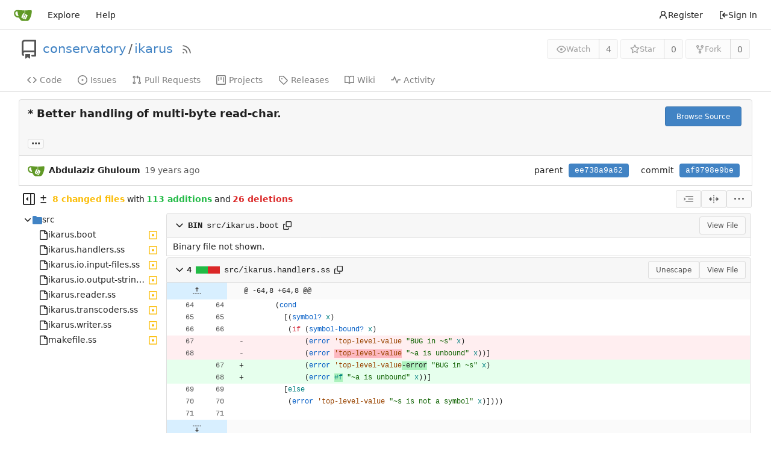

--- FILE ---
content_type: text/html; charset=utf-8
request_url: https://gitea.scheme.org/conservatory/ikarus/commit/af9798e9be8f8b5e9cf40075f7c9f2a0f3056e70
body_size: 34448
content:
<!DOCTYPE html>
<html lang="en-US" class="theme-auto">
<head>
	<meta name="viewport" content="width=device-width, initial-scale=1">
	<title>* Better handling of multi-byte read-char. · af9798e9be - ikarus - Scheme.org Gitea</title>
	<link rel="manifest" href="[data-uri]">
	<meta name="author" content="conservatory">
	<meta name="description" content="ikarus - Ikarus Scheme (Bazaar checkout)">
	<meta name="keywords" content="go,git,self-hosted,gitea">
	<meta name="referrer" content="no-referrer">


	<link rel="alternate" type="application/atom+xml" title="" href="/conservatory/ikarus.atom">
	<link rel="alternate" type="application/rss+xml" title="" href="/conservatory/ikarus.rss">

	<link rel="icon" href="/assets/img/favicon.svg" type="image/svg+xml">
	<link rel="alternate icon" href="/assets/img/favicon.png" type="image/png">
	
<script>
	
	window.addEventListener('error', function(e) {window._globalHandlerErrors=window._globalHandlerErrors||[]; window._globalHandlerErrors.push(e);});
	window.addEventListener('unhandledrejection', function(e) {window._globalHandlerErrors=window._globalHandlerErrors||[]; window._globalHandlerErrors.push(e);});
	window.config = {
		appUrl: 'https:\/\/gitea.scheme.org\/',
		appSubUrl: '',
		assetVersionEncoded: encodeURIComponent('1.21.11'), 
		assetUrlPrefix: '\/assets',
		runModeIsProd:  true ,
		customEmojis: {"codeberg":":codeberg:","git":":git:","gitea":":gitea:","github":":github:","gitlab":":gitlab:","gogs":":gogs:"},
		csrfToken: 'DlivKImlD46JgYGsJuzbIOWQL3I6MTc2ODg0NTgzMzQwNTY4NDgzOQ',
		pageData: {},
		notificationSettings: {"EventSourceUpdateTime":10000,"MaxTimeout":60000,"MinTimeout":10000,"TimeoutStep":10000}, 
		enableTimeTracking:  true ,
		
		mermaidMaxSourceCharacters:  5000 ,
		
		i18n: {
			copy_success: "Copied!",
			copy_error: "Copy failed",
			error_occurred: "An error occurred",
			network_error: "Network error",
			remove_label_str: "Remove item \"%s\"",
			modal_confirm: "Confirm",
			modal_cancel: "Cancel",
		},
	};
	
	window.config.pageData = window.config.pageData || {};
</script>
<script src="/assets/js/webcomponents.js?v=1.21.11"></script>

	<noscript>
		<style>
			.dropdown:hover > .menu { display: block; }
			.ui.secondary.menu .dropdown.item > .menu { margin-top: 0; }
		</style>
	</noscript>
	
	
		<meta property="og:title" content="* Better handling of multi-byte read-char. · af9798e9be">
		<meta property="og:url" content="https://gitea.scheme.org//conservatory/ikarus/commit/af9798e9be8f8b5e9cf40075f7c9f2a0f3056e70">
		
	
	<meta property="og:type" content="object">
	
		<meta property="og:image" content="https://gitea.scheme.org/avatars/51795a97dddff22ef9ba8369e61d9e2b">
	

<meta property="og:site_name" content="Scheme.org Gitea">

	<link rel="stylesheet" href="/assets/css/index.css?v=1.21.11">

	<link rel="stylesheet" href="/assets/css/theme-auto.css?v=1.21.11">


	
</head>
<body>
	
	

	<div class="full height">
		<noscript>This website requires JavaScript.</noscript>

		

		
			


<nav id="navbar" aria-label="Navigation Bar">
	<div class="navbar-left ui secondary menu">
		
		<a class="item" id="navbar-logo" href="/" aria-label="Home">
			<img width="30" height="30" src="/assets/img/logo.svg" alt="Logo" aria-hidden="true">
		</a>

		
		<div class="ui secondary menu item navbar-mobile-right">
			
			<button class="item gt-w-auto ui icon mini button gt-p-3 gt-m-0" id="navbar-expand-toggle"><svg viewBox="0 0 16 16" class="svg octicon-three-bars" aria-hidden="true" width="16" height="16"><path d="M1 2.75A.75.75 0 0 1 1.75 2h12.5a.75.75 0 0 1 0 1.5H1.75A.75.75 0 0 1 1 2.75Zm0 5A.75.75 0 0 1 1.75 7h12.5a.75.75 0 0 1 0 1.5H1.75A.75.75 0 0 1 1 7.75ZM1.75 12h12.5a.75.75 0 0 1 0 1.5H1.75a.75.75 0 0 1 0-1.5Z"/></svg></button>
		</div>

		
		
			<a class="item" href="/explore/repos">Explore</a>
		

		

		
			<a class="item" target="_blank" rel="noopener noreferrer" href="https://docs.gitea.com">Help</a>
		
	</div>

	
	<div class="navbar-right ui secondary menu">
		
			
				<a class="item" href="/user/sign_up">
					<svg viewBox="0 0 16 16" class="svg octicon-person" aria-hidden="true" width="16" height="16"><path d="M10.561 8.073a6.005 6.005 0 0 1 3.432 5.142.75.75 0 1 1-1.498.07 4.5 4.5 0 0 0-8.99 0 .75.75 0 0 1-1.498-.07 6.004 6.004 0 0 1 3.431-5.142 3.999 3.999 0 1 1 5.123 0ZM10.5 5a2.5 2.5 0 1 0-5 0 2.5 2.5 0 0 0 5 0Z"/></svg> Register
				</a>
			
			<a class="item" rel="nofollow" href="/user/login?redirect_to=%2fconservatory%2fikarus%2fcommit%2faf9798e9be8f8b5e9cf40075f7c9f2a0f3056e70">
				<svg viewBox="0 0 16 16" class="svg octicon-sign-in" aria-hidden="true" width="16" height="16"><path d="M2 2.75C2 1.784 2.784 1 3.75 1h2.5a.75.75 0 0 1 0 1.5h-2.5a.25.25 0 0 0-.25.25v10.5c0 .138.112.25.25.25h2.5a.75.75 0 0 1 0 1.5h-2.5A1.75 1.75 0 0 1 2 13.25Zm6.56 4.5h5.69a.75.75 0 0 1 0 1.5H8.56l1.97 1.97a.749.749 0 0 1-.326 1.275.749.749 0 0 1-.734-.215L6.22 8.53a.75.75 0 0 1 0-1.06l3.25-3.25a.749.749 0 0 1 1.275.326.749.749 0 0 1-.215.734Z"/></svg> Sign In
			</a>
		
	</div>
</nav>

		



<div role="main" aria-label="* Better handling of multi-byte read-char. · af9798e9be" class="page-content repository diff">
	<div class="header-wrapper">

	<div class="ui container">
		<div class="repo-header">
			<div class="repo-title-wrap gt-df gt-fc">
				<div class="repo-title" role="heading" aria-level="1">
					<div class="gt-mr-3">
						

	<svg viewBox="0 0 16 16" class="svg octicon-repo" aria-hidden="true" width="32" height="32"><path d="M2 2.5A2.5 2.5 0 0 1 4.5 0h8.75a.75.75 0 0 1 .75.75v12.5a.75.75 0 0 1-.75.75h-2.5a.75.75 0 0 1 0-1.5h1.75v-2h-8a1 1 0 0 0-.714 1.7.75.75 0 1 1-1.072 1.05A2.495 2.495 0 0 1 2 11.5Zm10.5-1h-8a1 1 0 0 0-1 1v6.708A2.486 2.486 0 0 1 4.5 9h8ZM5 12.25a.25.25 0 0 1 .25-.25h3.5a.25.25 0 0 1 .25.25v3.25a.25.25 0 0 1-.4.2l-1.45-1.087a.249.249 0 0 0-.3 0L5.4 15.7a.25.25 0 0 1-.4-.2Z"/></svg>


					</div>
					<a href="/conservatory">conservatory</a>
					<div class="gt-mx-2">/</div>
					<a href="/conservatory/ikarus">ikarus</a>
					<div class="labels gt-df gt-ac gt-fw">
						
						
							
						
						
					</div>
					
						<a class="rss-icon gt-ml-3" href="/conservatory/ikarus.rss" data-tooltip-content="RSS Feed"><svg viewBox="0 0 16 16" class="svg octicon-rss" aria-hidden="true" width="18" height="18"><path d="M2.002 2.725a.75.75 0 0 1 .797-.699C8.79 2.42 13.58 7.21 13.974 13.201a.75.75 0 0 1-1.497.098 10.502 10.502 0 0 0-9.776-9.776.747.747 0 0 1-.7-.798ZM2.84 7.05h-.002a7.002 7.002 0 0 1 6.113 6.111.75.75 0 0 1-1.49.178 5.503 5.503 0 0 0-4.8-4.8.75.75 0 0 1 .179-1.489ZM2 13a1 1 0 1 1 2 0 1 1 0 0 1-2 0Z"/></svg></a>
					
				</div>
				
				
				
			</div>
			
				<div class="repo-buttons">
					
					<form method="post" action="/conservatory/ikarus/action/watch?redirect_to=%2fconservatory%2fikarus%2fcommit%2faf9798e9be8f8b5e9cf40075f7c9f2a0f3056e70">
						<input type="hidden" name="_csrf" value="DlivKImlD46JgYGsJuzbIOWQL3I6MTc2ODg0NTgzMzQwNTY4NDgzOQ">
						<div class="ui labeled button" data-tooltip-content="Sign in to watch this repository.">
							<button type="submit" class="ui compact small basic button" disabled>
								<svg viewBox="0 0 16 16" class="svg octicon-eye" aria-hidden="true" width="16" height="16"><path d="M8 2c1.981 0 3.671.992 4.933 2.078 1.27 1.091 2.187 2.345 2.637 3.023a1.62 1.62 0 0 1 0 1.798c-.45.678-1.367 1.932-2.637 3.023C11.67 13.008 9.981 14 8 14c-1.981 0-3.671-.992-4.933-2.078C1.797 10.83.88 9.576.43 8.898a1.62 1.62 0 0 1 0-1.798c.45-.677 1.367-1.931 2.637-3.022C4.33 2.992 6.019 2 8 2ZM1.679 7.932a.12.12 0 0 0 0 .136c.411.622 1.241 1.75 2.366 2.717C5.176 11.758 6.527 12.5 8 12.5c1.473 0 2.825-.742 3.955-1.715 1.124-.967 1.954-2.096 2.366-2.717a.12.12 0 0 0 0-.136c-.412-.621-1.242-1.75-2.366-2.717C10.824 4.242 9.473 3.5 8 3.5c-1.473 0-2.825.742-3.955 1.715-1.124.967-1.954 2.096-2.366 2.717ZM8 10a2 2 0 1 1-.001-3.999A2 2 0 0 1 8 10Z"/></svg>Watch
							</button>
							<a class="ui basic label" href="/conservatory/ikarus/watchers">
								4
							</a>
						</div>
					</form>
					
						<form method="post" action="/conservatory/ikarus/action/star?redirect_to=%2fconservatory%2fikarus%2fcommit%2faf9798e9be8f8b5e9cf40075f7c9f2a0f3056e70">
							<input type="hidden" name="_csrf" value="DlivKImlD46JgYGsJuzbIOWQL3I6MTc2ODg0NTgzMzQwNTY4NDgzOQ">
							<div class="ui labeled button" data-tooltip-content="Sign in to star this repository.">
								<button type="submit" class="ui compact small basic button" disabled>
									<svg viewBox="0 0 16 16" class="svg octicon-star" aria-hidden="true" width="16" height="16"><path d="M8 .25a.75.75 0 0 1 .673.418l1.882 3.815 4.21.612a.75.75 0 0 1 .416 1.279l-3.046 2.97.719 4.192a.751.751 0 0 1-1.088.791L8 12.347l-3.766 1.98a.75.75 0 0 1-1.088-.79l.72-4.194L.818 6.374a.75.75 0 0 1 .416-1.28l4.21-.611L7.327.668A.75.75 0 0 1 8 .25Zm0 2.445L6.615 5.5a.75.75 0 0 1-.564.41l-3.097.45 2.24 2.184a.75.75 0 0 1 .216.664l-.528 3.084 2.769-1.456a.75.75 0 0 1 .698 0l2.77 1.456-.53-3.084a.75.75 0 0 1 .216-.664l2.24-2.183-3.096-.45a.75.75 0 0 1-.564-.41L8 2.694Z"/></svg>Star
								</button>
								<a class="ui basic label" href="/conservatory/ikarus/stars">
									0
								</a>
							</div>
						</form>
					
					
						<div class="ui labeled button
							
								disabled
							"
							
								data-tooltip-content="Sign in to fork this repository."
							
						>
							<a class="ui compact small basic button"
								
									
								
							>
								<svg viewBox="0 0 16 16" class="svg octicon-repo-forked" aria-hidden="true" width="16" height="16"><path d="M5 5.372v.878c0 .414.336.75.75.75h4.5a.75.75 0 0 0 .75-.75v-.878a2.25 2.25 0 1 1 1.5 0v.878a2.25 2.25 0 0 1-2.25 2.25h-1.5v2.128a2.251 2.251 0 1 1-1.5 0V8.5h-1.5A2.25 2.25 0 0 1 3.5 6.25v-.878a2.25 2.25 0 1 1 1.5 0ZM5 3.25a.75.75 0 1 0-1.5 0 .75.75 0 0 0 1.5 0Zm6.75.75a.75.75 0 1 0 0-1.5.75.75 0 0 0 0 1.5Zm-3 8.75a.75.75 0 1 0-1.5 0 .75.75 0 0 0 1.5 0Z"/></svg>Fork
							</a>
							<div class="ui small modal" id="fork-repo-modal">
								<div class="header">
									You&#39;ve already forked ikarus
								</div>
								<div class="content gt-text-left">
									<div class="ui list">
										
									</div>
									
								</div>
							</div>
							<a class="ui basic label" href="/conservatory/ikarus/forks">
								0
							</a>
						</div>
					
				</div>
			
		</div>
	</div>

	<div class="ui tabs container">
		
			<div class="ui tabular menu navbar gt-overflow-x-auto gt-overflow-y-hidden">
				
				<a class="item" href="/conservatory/ikarus">
					<svg viewBox="0 0 16 16" class="svg octicon-code" aria-hidden="true" width="16" height="16"><path d="m11.28 3.22 4.25 4.25a.75.75 0 0 1 0 1.06l-4.25 4.25a.749.749 0 0 1-1.275-.326.749.749 0 0 1 .215-.734L13.94 8l-3.72-3.72a.749.749 0 0 1 .326-1.275.749.749 0 0 1 .734.215Zm-6.56 0a.751.751 0 0 1 1.042.018.751.751 0 0 1 .018 1.042L2.06 8l3.72 3.72a.749.749 0 0 1-.326 1.275.749.749 0 0 1-.734-.215L.47 8.53a.75.75 0 0 1 0-1.06Z"/></svg> Code
				</a>
				

				
					<a class="item" href="/conservatory/ikarus/issues">
						<svg viewBox="0 0 16 16" class="svg octicon-issue-opened" aria-hidden="true" width="16" height="16"><path d="M8 9.5a1.5 1.5 0 1 0 0-3 1.5 1.5 0 0 0 0 3Z"/><path d="M8 0a8 8 0 1 1 0 16A8 8 0 0 1 8 0ZM1.5 8a6.5 6.5 0 1 0 13 0 6.5 6.5 0 0 0-13 0Z"/></svg> Issues
						
					</a>
				

				

				
					<a class="item" href="/conservatory/ikarus/pulls">
						<svg viewBox="0 0 16 16" class="svg octicon-git-pull-request" aria-hidden="true" width="16" height="16"><path d="M1.5 3.25a2.25 2.25 0 1 1 3 2.122v5.256a2.251 2.251 0 1 1-1.5 0V5.372A2.25 2.25 0 0 1 1.5 3.25Zm5.677-.177L9.573.677A.25.25 0 0 1 10 .854V2.5h1A2.5 2.5 0 0 1 13.5 5v5.628a2.251 2.251 0 1 1-1.5 0V5a1 1 0 0 0-1-1h-1v1.646a.25.25 0 0 1-.427.177L7.177 3.427a.25.25 0 0 1 0-.354ZM3.75 2.5a.75.75 0 1 0 0 1.5.75.75 0 0 0 0-1.5Zm0 9.5a.75.75 0 1 0 0 1.5.75.75 0 0 0 0-1.5Zm8.25.75a.75.75 0 1 0 1.5 0 .75.75 0 0 0-1.5 0Z"/></svg> Pull Requests
						
					</a>
				

				

				

				
					<a href="/conservatory/ikarus/projects" class="item">
						<svg viewBox="0 0 16 16" class="svg octicon-project" aria-hidden="true" width="16" height="16"><path d="M1.75 0h12.5C15.216 0 16 .784 16 1.75v12.5A1.75 1.75 0 0 1 14.25 16H1.75A1.75 1.75 0 0 1 0 14.25V1.75C0 .784.784 0 1.75 0ZM1.5 1.75v12.5c0 .138.112.25.25.25h12.5a.25.25 0 0 0 .25-.25V1.75a.25.25 0 0 0-.25-.25H1.75a.25.25 0 0 0-.25.25ZM11.75 3a.75.75 0 0 1 .75.75v7.5a.75.75 0 0 1-1.5 0v-7.5a.75.75 0 0 1 .75-.75Zm-8.25.75a.75.75 0 0 1 1.5 0v5.5a.75.75 0 0 1-1.5 0ZM8 3a.75.75 0 0 1 .75.75v3.5a.75.75 0 0 1-1.5 0v-3.5A.75.75 0 0 1 8 3Z"/></svg> Projects
						
					</a>
				

				
				<a class="item" href="/conservatory/ikarus/releases">
					<svg viewBox="0 0 16 16" class="svg octicon-tag" aria-hidden="true" width="16" height="16"><path d="M1 7.775V2.75C1 1.784 1.784 1 2.75 1h5.025c.464 0 .91.184 1.238.513l6.25 6.25a1.75 1.75 0 0 1 0 2.474l-5.026 5.026a1.75 1.75 0 0 1-2.474 0l-6.25-6.25A1.752 1.752 0 0 1 1 7.775Zm1.5 0c0 .066.026.13.073.177l6.25 6.25a.25.25 0 0 0 .354 0l5.025-5.025a.25.25 0 0 0 0-.354l-6.25-6.25a.25.25 0 0 0-.177-.073H2.75a.25.25 0 0 0-.25.25ZM6 5a1 1 0 1 1 0 2 1 1 0 0 1 0-2Z"/></svg> Releases
					
				</a>
				

				
					<a class="item" href="/conservatory/ikarus/wiki">
						<svg viewBox="0 0 16 16" class="svg octicon-book" aria-hidden="true" width="16" height="16"><path d="M0 1.75A.75.75 0 0 1 .75 1h4.253c1.227 0 2.317.59 3 1.501A3.743 3.743 0 0 1 11.006 1h4.245a.75.75 0 0 1 .75.75v10.5a.75.75 0 0 1-.75.75h-4.507a2.25 2.25 0 0 0-1.591.659l-.622.621a.75.75 0 0 1-1.06 0l-.622-.621A2.25 2.25 0 0 0 5.258 13H.75a.75.75 0 0 1-.75-.75Zm7.251 10.324.004-5.073-.002-2.253A2.25 2.25 0 0 0 5.003 2.5H1.5v9h3.757a3.75 3.75 0 0 1 1.994.574ZM8.755 4.75l-.004 7.322a3.752 3.752 0 0 1 1.992-.572H14.5v-9h-3.495a2.25 2.25 0 0 0-2.25 2.25Z"/></svg> Wiki
					</a>
				

				

				
					<a class="item" href="/conservatory/ikarus/activity">
						<svg viewBox="0 0 16 16" class="svg octicon-pulse" aria-hidden="true" width="16" height="16"><path d="M6 2c.306 0 .582.187.696.471L10 10.731l1.304-3.26A.751.751 0 0 1 12 7h3.25a.75.75 0 0 1 0 1.5h-2.742l-1.812 4.528a.751.751 0 0 1-1.392 0L6 4.77 4.696 8.03A.75.75 0 0 1 4 8.5H.75a.75.75 0 0 1 0-1.5h2.742l1.812-4.529A.751.751 0 0 1 6 2Z"/></svg> Activity
					</a>
				

				

				
			</div>
		
	</div>
	<div class="ui tabs divider"></div>
</div>

	<div class="ui container fluid padded">
		
		
		<div class="ui top attached header clearing segment gt-relative commit-header ">
			<div class="gt-df gt-mb-4 gt-fw">
				<h3 class="gt-mb-0 gt-f1"><span class="commit-summary" title="* Better handling of multi-byte read-char.">* Better handling of multi-byte read-char.</span>
</h3>
				
					<div>
						<a class="ui primary tiny button" href="/conservatory/ikarus/src/commit/af9798e9be8f8b5e9cf40075f7c9f2a0f3056e70">
							Browse Source
						</a>
						
					</div>
				
			</div>
			
			
<div class="branch-and-tag-area" data-text-default-branch-tooltip="This commit is part of the default branch">
	<button class="ui button ellipsis-button load-branches-and-tags gt-mt-3" aria-expanded="false"
		data-fetch-url="/conservatory/ikarus/commit/af9798e9be8f8b5e9cf40075f7c9f2a0f3056e70/load-branches-and-tags"
		data-tooltip-content="Load branches and tags referencing this commit"
	>...</button>
	<div class="branch-and-tag-detail gt-hidden">
		<div class="divider"></div>
		<div>This commit is contained in:</div>
		<div class="gt-df gt-mt-3">
			<div class="gt-p-2"><svg viewBox="0 0 16 16" class="svg octicon-git-branch" aria-hidden="true" width="16" height="16"><path d="M9.5 3.25a2.25 2.25 0 1 1 3 2.122V6A2.5 2.5 0 0 1 10 8.5H6a1 1 0 0 0-1 1v1.128a2.251 2.251 0 1 1-1.5 0V5.372a2.25 2.25 0 1 1 1.5 0v1.836A2.493 2.493 0 0 1 6 7h4a1 1 0 0 0 1-1v-.628A2.25 2.25 0 0 1 9.5 3.25Zm-6 0a.75.75 0 1 0 1.5 0 .75.75 0 0 0-1.5 0Zm8.25-.75a.75.75 0 1 0 0 1.5.75.75 0 0 0 0-1.5ZM4.25 12a.75.75 0 1 0 0 1.5.75.75 0 0 0 0-1.5Z"/></svg></div>
			<div class="branch-area flex-text-block gt-fw gt-f1"></div>
		</div>
		<div class="gt-df gt-mt-3">
			<div class="gt-p-2"><svg viewBox="0 0 16 16" class="svg octicon-tag" aria-hidden="true" width="16" height="16"><path d="M1 7.775V2.75C1 1.784 1.784 1 2.75 1h5.025c.464 0 .91.184 1.238.513l6.25 6.25a1.75 1.75 0 0 1 0 2.474l-5.026 5.026a1.75 1.75 0 0 1-2.474 0l-6.25-6.25A1.752 1.752 0 0 1 1 7.775Zm1.5 0c0 .066.026.13.073.177l6.25 6.25a.25.25 0 0 0 .354 0l5.025-5.025a.25.25 0 0 0 0-.354l-6.25-6.25a.25.25 0 0 0-.177-.073H2.75a.25.25 0 0 0-.25.25ZM6 5a1 1 0 1 1 0 2 1 1 0 0 1 0-2Z"/></svg></div>
			<div class="tag-area flex-text-block gt-fw gt-f1"></div>
		</div>
	</div>
</div>


		</div>
		<div class="ui attached segment gt-df gt-ac gt-sb gt-py-2 commit-header-row gt-fw ">
				<div class="gt-df gt-ac author">
					
						<img class="ui avatar gt-vm gt-mr-3" src="/assets/img/avatar_default.png" title="aghuloum@cs.indiana.edu" width="28" height="28"/>
						<strong>Abdulaziz Ghuloum</strong>
					
					<span class="text grey gt-ml-3" id="authored-time"><relative-time class="time-since" prefix="" tense="past" datetime="2007-06-02T05:17:22+03:00" data-tooltip-content data-tooltip-interactive="true">2007-06-02 05:17:22 +03:00</relative-time></span>
					
				</div>
				<div class="ui horizontal list gt-df gt-ac">
					
						<div class="item">
							<span>parent</span>
							
								
									<a class="ui primary sha label" href="/conservatory/ikarus/commit/ee738a9a62aba26d9a33aa68a265eac3d78424fe">ee738a9a62</a>
								
							
						</div>
					
					<div class="item">
						<span>commit</span>
						<span class="ui primary sha label">af9798e9be</span>
					</div>
				</div>
		</div>
		
		
		<div>
	<div class="diff-detail-box diff-box">
		<div class="gt-df gt-ac gt-fw">
			
				<button class="diff-toggle-file-tree-button gt-df gt-ac not-mobile" data-show-text="Show file tree" data-hide-text="Hide file tree">
					
					<svg viewBox="0 0 16 16" class="icon gt-hidden svg octicon-sidebar-collapse" aria-hidden="true" width="20" height="20"><path d="M6.823 7.823a.25.25 0 0 1 0 .354l-2.396 2.396A.25.25 0 0 1 4 10.396V5.604a.25.25 0 0 1 .427-.177Z"/><path d="M1.75 0h12.5C15.216 0 16 .784 16 1.75v12.5A1.75 1.75 0 0 1 14.25 16H1.75A1.75 1.75 0 0 1 0 14.25V1.75C0 .784.784 0 1.75 0ZM1.5 1.75v12.5c0 .138.112.25.25.25H9.5v-13H1.75a.25.25 0 0 0-.25.25ZM11 14.5h3.25a.25.25 0 0 0 .25-.25V1.75a.25.25 0 0 0-.25-.25H11Z"/></svg>
					<svg viewBox="0 0 16 16" class="icon gt-hidden svg octicon-sidebar-expand" aria-hidden="true" width="20" height="20"><path d="m4.177 7.823 2.396-2.396A.25.25 0 0 1 7 5.604v4.792a.25.25 0 0 1-.427.177L4.177 8.177a.25.25 0 0 1 0-.354Z"/><path d="M0 1.75C0 .784.784 0 1.75 0h12.5C15.216 0 16 .784 16 1.75v12.5A1.75 1.75 0 0 1 14.25 16H1.75A1.75 1.75 0 0 1 0 14.25Zm1.75-.25a.25.25 0 0 0-.25.25v12.5c0 .138.112.25.25.25H9.5v-13Zm12.5 13a.25.25 0 0 0 .25-.25V1.75a.25.25 0 0 0-.25-.25H11v13Z"/></svg>
				</button>
				<script>
					
					const diffTreeVisible = localStorage?.getItem('diff_file_tree_visible') !== 'false';
					const diffTreeBtn = document.querySelector('.diff-toggle-file-tree-button');
					const diffTreeIcon = `.octicon-sidebar-${diffTreeVisible ? 'expand' : 'collapse'}`;
					diffTreeBtn.querySelector(diffTreeIcon).classList.remove('gt-hidden');
					diffTreeBtn.setAttribute('data-tooltip-content', diffTreeBtn.getAttribute(diffTreeVisible ? 'data-hide-text' : 'data-show-text'));
				</script>
				<div class="diff-detail-stats gt-df gt-ac gt-fw">
					<svg viewBox="0 0 16 16" class="gt-mr-2 svg octicon-diff" aria-hidden="true" width="16" height="16"><path d="M8.75 1.75V5H12a.75.75 0 0 1 0 1.5H8.75v3.25a.75.75 0 0 1-1.5 0V6.5H4A.75.75 0 0 1 4 5h3.25V1.75a.75.75 0 0 1 1.5 0ZM4 13h8a.75.75 0 0 1 0 1.5H4A.75.75 0 0 1 4 13Z"/></svg><strong> 8 changed files</strong> with <strong>113 additions</strong> and <strong>26 deletions</strong>
				</div>
			
		</div>
		<div class="diff-detail-actions">
			
			<div class="ui dropdown tiny basic button" data-tooltip-content="Whitespace">
	<svg viewBox="0 0 15 15" class="svg gitea-whitespace" aria-hidden="true" width="16" height="16"><path d="m2.5 7.5.35.35a.5.5 0 0 0 0-.7l-.35.35ZM3 4h12V3H3v1Zm4 4h8V7H7v1Zm-4 4h12v-1H3v1ZM.85 9.85l2-2-.7-.7-2 2 .7.7Zm2-2.7-2-2-.7.7 2 2 .7-.7Z"/></svg>
	<div class="menu">
		<a class="item" href="?style=unified&whitespace=show-all&show-outdated=">
			<label class="gt-pointer-events-none">
				<input class="gt-mr-3 gt-pointer-events-none" type="radio" checked>
				Show all changes
			</label>
		</a>
		<a class="item" href="?style=unified&whitespace=ignore-all&show-outdated=">
			<label class="gt-pointer-events-none">
				<input class="gt-mr-3 gt-pointer-events-none" type="radio">
				Ignore whitespace when comparing lines
			</label>
		</a>
		<a class="item" href="?style=unified&whitespace=ignore-change&show-outdated=">
			<label class="gt-pointer-events-none">
				<input class="gt-mr-3 gt-pointer-events-none" type="radio">
				Ignore changes in amount of whitespace
			</label>
		</a>
		<a class="item" href="?style=unified&whitespace=ignore-eol&show-outdated=">
			<label class="gt-pointer-events-none">
				<input class="gt-mr-3 gt-pointer-events-none" type="radio">
				Ignore changes in whitespace at EOL
			</label>
		</a>
	</div>
</div>
<a class="ui tiny basic button" href="?style=split&whitespace=show-all&show-outdated=" data-tooltip-content="Split View"><svg viewBox="0 0 16 16" class="svg gitea-split" aria-hidden="true" width="16" height="16"><path d="M7.25 14.25a.75.75 0 0 0 1.5 0v-.5a.75.75 0 0 0-1.5 0zM8 12a.75.75 0 0 1-.75-.75v-.5a.75.75 0 0 1 1.5 0v.5A.75.75 0 0 1 8 12Zm-.75-3.75a.75.75 0 0 0 1.5 0v-.5a.75.75 0 0 0-1.5 0zM8 6a.75.75 0 0 1-.75-.75v-.5a.75.75 0 0 1 1.5 0v.5A.75.75 0 0 1 8 6Zm-.75-3.75a.75.75 0 0 0 1.5 0v-.5a.75.75 0 0 0-1.5 0zm4.1 6.5a.75.75 0 0 1 0-1.5h1.25V5.1a.25.25 0 0 1 .43-.17l2.9 2.9a.25.25 0 0 1 0 .35l-2.9 2.9a.25.25 0 0 1-.43-.18V8.75ZM3.4 10.9V8.75h1.25a.75.75 0 0 0 0-1.5H3.4V5.1a.25.25 0 0 0-.43-.17l-2.9 2.9a.25.25 0 0 0 0 .35l2.9 2.9a.25.25 0 0 0 .43-.18z"/></svg></a>

			<div class="ui dropdown tiny basic button" data-tooltip-content="Diff Options">
	<svg viewBox="0 0 16 16" class="svg octicon-kebab-horizontal" aria-hidden="true" width="16" height="16"><path d="M8 9a1.5 1.5 0 1 0 0-3 1.5 1.5 0 0 0 0 3ZM1.5 9a1.5 1.5 0 1 0 0-3 1.5 1.5 0 0 0 0 3Zm13 0a1.5 1.5 0 1 0 0-3 1.5 1.5 0 0 0 0 3Z"/></svg>
	<div class="menu">
		<a class="item" id="show-file-list-btn">Show Stats</a>
		
			<a class="item" href="/conservatory/ikarus/commit/af9798e9be8f8b5e9cf40075f7c9f2a0f3056e70.patch" download="af9798e9be.patch">Download Patch File</a>
			<a class="item" href="/conservatory/ikarus/commit/af9798e9be8f8b5e9cf40075f7c9f2a0f3056e70.diff" download="af9798e9be.diff">Download Diff File</a>
		
		<a id="expand-files-btn" class="item">Expand all files</a>
		<a id="collapse-files-btn" class="item">Collapse all files</a>
		
	</div>
</div>

			
			
		</div>
	</div>
	
		
		<script id="diff-data-script" type="module">
			const diffDataFiles = [{Name:"src\/ikarus.boot",NameHash:"9ef202442ad9933181ed8e0757d04ae4c4ae566a",Type: 2 ,IsBin: true ,Addition: 0 ,Deletion: 0 ,IsViewed: false },{Name:"src\/ikarus.handlers.ss",NameHash:"646812daacfd4f328fccb5f3b0498bca346d9e26",Type: 2 ,IsBin: false ,Addition: 2 ,Deletion: 2 ,IsViewed: false },{Name:"src\/ikarus.io.input-files.ss",NameHash:"95bf5cd2c8fc3d06c351878efe4022d372971693",Type: 2 ,IsBin: false ,Addition: 26 ,Deletion: 3 ,IsViewed: false },{Name:"src\/ikarus.io.output-strings.ss",NameHash:"4bc281591b878579f05bdef70afd40b2bf03920e",Type: 2 ,IsBin: false ,Addition: 2 ,Deletion: 2 ,IsViewed: false },{Name:"src\/ikarus.reader.ss",NameHash:"3f60c66cc50d44c0e9951185f3b11f941f5daadd",Type: 2 ,IsBin: false ,Addition: 79 ,Deletion: 1 ,IsViewed: false },{Name:"src\/ikarus.transcoders.ss",NameHash:"7ea18b56cad77c2138701c153222b3db5457cf58",Type: 2 ,IsBin: false ,Addition: 2 ,Deletion: 1 ,IsViewed: false },{Name:"src\/ikarus.writer.ss",NameHash:"5f1845b535f51b4199eab6fc33c4a22b83ef2c0d",Type: 2 ,IsBin: false ,Addition: 1 ,Deletion: 17 ,IsViewed: false },{Name:"src\/makefile.ss",NameHash:"2f7c88ef50d90804fba0871736209cc5a63e7233",Type: 2 ,IsBin: false ,Addition: 1 ,Deletion: 0 ,IsViewed: false },];
			const diffData = {
				isIncomplete:  false ,
				tooManyFilesMessage: "Some files were not shown because too many files have changed in this diff",
				binaryFileMessage: "BIN",
				showMoreMessage: "Show More",
				statisticsMessage: "%d changes: %d additions and %d deletions",
				linkLoadMore: "\/conservatory\/ikarus\/commit\/af9798e9be8f8b5e9cf40075f7c9f2a0f3056e70?skip-to=&file-only=true",
			};

			
			
			
			let diffFileInfo = window.config.pageData.diffFileInfo || {
				files:[],
				fileTreeIsVisible: false,
				fileListIsVisible: false,
				isLoadingNewData: false,
				selectedItem: '',
			};
			diffFileInfo = Object.assign(diffFileInfo, diffData);
			diffFileInfo.files.push(...diffDataFiles);
			window.config.pageData.diffFileInfo = diffFileInfo;
		</script>
		<div id="diff-file-list"></div>
	
	<div id="diff-container">
		
			<div id="diff-file-tree" class="gt-hidden"></div>
			<script>
				if (diffTreeVisible) document.getElementById('diff-file-tree').classList.remove('gt-hidden');
			</script>
			<div id="diff-file-boxes" class="sixteen wide column">
				
					
					
					
					
					
					
					
					
					
					
					<div class="diff-file-box diff-box file-content tab-size-4 gt-mt-0" id="diff-9ef202442ad9933181ed8e0757d04ae4c4ae566a" data-old-filename="src/ikarus.boot" data-new-filename="src/ikarus.boot" >
						<h4 class="diff-file-header sticky-2nd-row ui top attached normal header gt-df gt-ac gt-sb gt-fw">
							<div class="diff-file-name gt-df gt-ac gt-gap-2 gt-fw">
								<button class="fold-file btn interact-bg gt-p-2">
									
										<svg viewBox="0 0 16 16" class="svg octicon-chevron-down" aria-hidden="true" width="18" height="18"><path d="M12.78 5.22a.749.749 0 0 1 0 1.06l-4.25 4.25a.749.749 0 0 1-1.06 0L3.22 6.28a.749.749 0 1 1 1.06-1.06L8 8.939l3.72-3.719a.749.749 0 0 1 1.06 0Z"/></svg>
									
								</button>
								<div class="gt-font-semibold gt-df gt-ac gt-mono">
									
										<span class="gt-ml-1 gt-mr-3">
											BIN
										</span>
									
								</div>
								<span class="file gt-mono"><a class="muted file-link" title="src/ikarus.boot" href="#diff-9ef202442ad9933181ed8e0757d04ae4c4ae566a">src/ikarus.boot</a></span>
								<button class="btn interact-fg gt-p-3" data-clipboard-text="src/ikarus.boot"><svg viewBox="0 0 16 16" class="svg octicon-copy" aria-hidden="true" width="14" height="14"><path d="M0 6.75C0 5.784.784 5 1.75 5h1.5a.75.75 0 0 1 0 1.5h-1.5a.25.25 0 0 0-.25.25v7.5c0 .138.112.25.25.25h7.5a.25.25 0 0 0 .25-.25v-1.5a.75.75 0 0 1 1.5 0v1.5A1.75 1.75 0 0 1 9.25 16h-7.5A1.75 1.75 0 0 1 0 14.25Z"/><path d="M5 1.75C5 .784 5.784 0 6.75 0h7.5C15.216 0 16 .784 16 1.75v7.5A1.75 1.75 0 0 1 14.25 11h-7.5A1.75 1.75 0 0 1 5 9.25Zm1.75-.25a.25.25 0 0 0-.25.25v7.5c0 .138.112.25.25.25h7.5a.25.25 0 0 0 .25-.25v-7.5a.25.25 0 0 0-.25-.25Z"/></svg></button>
								
								
								
							</div>
							<div class="diff-file-header-actions gt-df gt-ac gt-gap-2 gt-fw">
								
								
								
								
								
									
										<a class="ui basic tiny button" rel="nofollow" href="/conservatory/ikarus/src/commit/af9798e9be8f8b5e9cf40075f7c9f2a0f3056e70/src/ikarus.boot">View File</a>
									
								
								
							</div>
						</h4>
						<div class="diff-file-body ui attached unstackable table segment" >
							<div id="diff-source-9ef202442ad9933181ed8e0757d04ae4c4ae566a" class="file-body file-code unicode-escaped code-diff code-diff-unified">
								
									<div class="diff-file-body binary" style="padding: 5px 10px;">
										
											Binary file not shown.
										
									</div>
								
							</div>
							
						</div>
					</div>
				
					
					
					
					
					
					
					
					
					
					
					<div class="diff-file-box diff-box file-content tab-size-4 gt-mt-0" id="diff-646812daacfd4f328fccb5f3b0498bca346d9e26" data-old-filename="src/ikarus.handlers.ss" data-new-filename="src/ikarus.handlers.ss" >
						<h4 class="diff-file-header sticky-2nd-row ui top attached normal header gt-df gt-ac gt-sb gt-fw">
							<div class="diff-file-name gt-df gt-ac gt-gap-2 gt-fw">
								<button class="fold-file btn interact-bg gt-p-2">
									
										<svg viewBox="0 0 16 16" class="svg octicon-chevron-down" aria-hidden="true" width="18" height="18"><path d="M12.78 5.22a.749.749 0 0 1 0 1.06l-4.25 4.25a.749.749 0 0 1-1.06 0L3.22 6.28a.749.749 0 1 1 1.06-1.06L8 8.939l3.72-3.719a.749.749 0 0 1 1.06 0Z"/></svg>
									
								</button>
								<div class="gt-font-semibold gt-df gt-ac gt-mono">
									
										4
<span class="diff-stats-bar gt-mx-3" data-tooltip-content="4 changes: 2 additions and 2 deletions">
	
	<div class="diff-stats-add-bar" style="width: 50%"></div>
</span>

									
								</div>
								<span class="file gt-mono"><a class="muted file-link" title="src/ikarus.handlers.ss" href="#diff-646812daacfd4f328fccb5f3b0498bca346d9e26">src/ikarus.handlers.ss</a></span>
								<button class="btn interact-fg gt-p-3" data-clipboard-text="src/ikarus.handlers.ss"><svg viewBox="0 0 16 16" class="svg octicon-copy" aria-hidden="true" width="14" height="14"><path d="M0 6.75C0 5.784.784 5 1.75 5h1.5a.75.75 0 0 1 0 1.5h-1.5a.25.25 0 0 0-.25.25v7.5c0 .138.112.25.25.25h7.5a.25.25 0 0 0 .25-.25v-1.5a.75.75 0 0 1 1.5 0v1.5A1.75 1.75 0 0 1 9.25 16h-7.5A1.75 1.75 0 0 1 0 14.25Z"/><path d="M5 1.75C5 .784 5.784 0 6.75 0h7.5C15.216 0 16 .784 16 1.75v7.5A1.75 1.75 0 0 1 14.25 11h-7.5A1.75 1.75 0 0 1 5 9.25Zm1.75-.25a.25.25 0 0 0-.25.25v7.5c0 .138.112.25.25.25h7.5a.25.25 0 0 0 .25-.25v-7.5a.25.25 0 0 0-.25-.25Z"/></svg></button>
								
								
								
							</div>
							<div class="diff-file-header-actions gt-df gt-ac gt-gap-2 gt-fw">
								
								
								
								
									<button class="ui basic tiny button unescape-button not-mobile">Unescape</button>
									<button class="ui basic tiny button escape-button gt-hidden">Escape</button>
								
								
									
										<a class="ui basic tiny button" rel="nofollow" href="/conservatory/ikarus/src/commit/af9798e9be8f8b5e9cf40075f7c9f2a0f3056e70/src/ikarus.handlers.ss">View File</a>
									
								
								
							</div>
						</h4>
						<div class="diff-file-body ui attached unstackable table segment" >
							<div id="diff-source-646812daacfd4f328fccb5f3b0498bca346d9e26" class="file-body file-code unicode-escaped code-diff code-diff-unified">
								
									<table class="chroma" data-new-comment-url="/files/reviews/new_comment" data-path="src/ikarus.handlers.ss">
										
											
<colgroup>
	<col width="50">
	<col width="50">
	<col width="10">
	<col width="10">
	<col>
</colgroup>

	
		<tr class="tag-code nl-0 ol-0" data-line-type="tag">
			
				
					<td colspan="2" class="lines-num">
						<div class="gt-df">
							
							
								<button class="code-expander-button" data-url="/conservatory/ikarus/blob_excerpt/af9798e9be8f8b5e9cf40075f7c9f2a0f3056e70" data-query="last_left=0&amp;last_right=0&amp;left=64&amp;right=64&amp;left_hunk_size=8&amp;right_hunk_size=8&amp;path=src%2Fikarus.handlers.ss&style=unified&direction=up&wiki=" data-anchor="diff-646812daacfd4f328fccb5f3b0498bca346d9e26K64">
									<svg viewBox="0 0 16 16" class="svg octicon-fold-up" aria-hidden="true" width="16" height="16"><path d="M7.823 1.677 4.927 4.573A.25.25 0 0 0 5.104 5H7.25v3.236a.75.75 0 1 0 1.5 0V5h2.146a.25.25 0 0 0 .177-.427L8.177 1.677a.25.25 0 0 0-.354 0ZM13.75 11a.75.75 0 0 0 0 1.5h.5a.75.75 0 0 0 0-1.5h-.5Zm-3.75.75a.75.75 0 0 1 .75-.75h.5a.75.75 0 0 1 0 1.5h-.5a.75.75 0 0 1-.75-.75ZM7.75 11a.75.75 0 0 0 0 1.5h.5a.75.75 0 0 0 0-1.5h-.5ZM4 11.75a.75.75 0 0 1 .75-.75h.5a.75.75 0 0 1 0 1.5h-.5a.75.75 0 0 1-.75-.75ZM1.75 11a.75.75 0 0 0 0 1.5h.5a.75.75 0 0 0 0-1.5h-.5Z"/></svg>
								</button>
							
							
						</div>
					</td>
				
			
			<td class="lines-escape"></td>
			<td class="lines-type-marker"><span class="gt-mono" data-type-marker=""></span></td>
			
				<td class="chroma lines-code blob-hunk"><code class="code-inner">@ -64,8 +64,8 @@</code>
</td>
			
		</tr>
		
	
		<tr class="same-code nl-1 ol-1" data-line-type="same">
			
				<td class="lines-num lines-num-old" data-line-num="64"><span rel="diff-646812daacfd4f328fccb5f3b0498bca346d9e26L64"></span></td>
				<td class="lines-num lines-num-new" data-line-num="64"><span rel="diff-646812daacfd4f328fccb5f3b0498bca346d9e26R64"></span></td>
			
			<td class="lines-escape"></td>
			<td class="lines-type-marker"><span class="gt-mono" data-type-marker=" "></span></td>
			
				<td class="chroma lines-code"><code class="code-inner">      <span class="p">(</span><span class="nf">cond</span></code>
</td>
			
		</tr>
		
	
		<tr class="same-code nl-2 ol-2" data-line-type="same">
			
				<td class="lines-num lines-num-old" data-line-num="65"><span rel="diff-646812daacfd4f328fccb5f3b0498bca346d9e26L65"></span></td>
				<td class="lines-num lines-num-new" data-line-num="65"><span rel="diff-646812daacfd4f328fccb5f3b0498bca346d9e26R65"></span></td>
			
			<td class="lines-escape"></td>
			<td class="lines-type-marker"><span class="gt-mono" data-type-marker=" "></span></td>
			
				<td class="chroma lines-code"><code class="code-inner">        <span class="p">[</span><span class="p">(</span><span class="nb">symbol? </span><span class="nv">x</span><span class="p">)</span></code>
</td>
			
		</tr>
		
	
		<tr class="same-code nl-3 ol-3" data-line-type="same">
			
				<td class="lines-num lines-num-old" data-line-num="66"><span rel="diff-646812daacfd4f328fccb5f3b0498bca346d9e26L66"></span></td>
				<td class="lines-num lines-num-new" data-line-num="66"><span rel="diff-646812daacfd4f328fccb5f3b0498bca346d9e26R66"></span></td>
			
			<td class="lines-escape"></td>
			<td class="lines-type-marker"><span class="gt-mono" data-type-marker=" "></span></td>
			
				<td class="chroma lines-code"><code class="code-inner">         <span class="p">(</span><span class="k">if </span><span class="p">(</span><span class="nf">symbol-bound?</span> <span class="nv">x</span><span class="p">)</span></code>
</td>
			
		</tr>
		
	
		<tr class="del-code nl-4 ol-4" data-line-type="del">
			
				<td class="lines-num lines-num-old" data-line-num="67"><span rel="diff-646812daacfd4f328fccb5f3b0498bca346d9e26L67"></span></td>
				<td class="lines-num lines-num-new" data-line-num=""><span rel=""></span></td>
			
			<td class="lines-escape"></td>
			<td class="lines-type-marker"><span class="gt-mono" data-type-marker="-"></span></td>
			
				<td class="chroma lines-code lines-code-old"><code class="code-inner">             <span class="p">(</span><span class="nf">error</span> <span class="ss">&#39;top-level-value</span> <span class="s">&#34;BUG in ~s&#34;</span> <span class="nv">x</span><span class="p">)</span></code>
</td>
			
		</tr>
		
	
		<tr class="del-code nl-5 ol-5" data-line-type="del">
			
				<td class="lines-num lines-num-old" data-line-num="68"><span rel="diff-646812daacfd4f328fccb5f3b0498bca346d9e26L68"></span></td>
				<td class="lines-num lines-num-new" data-line-num=""><span rel=""></span></td>
			
			<td class="lines-escape"></td>
			<td class="lines-type-marker"><span class="gt-mono" data-type-marker="-"></span></td>
			
				<td class="chroma lines-code lines-code-old"><code class="code-inner">             <span class="p">(</span><span class="nf">error</span> <span class="removed-code"><span class="ss">&#39;top-level-value</span></span> <span class="s">&#34;~a is unbound&#34;</span> <span class="nv">x</span><span class="p">)</span><span class="p">)</span><span class="p">]</span></code>
</td>
			
		</tr>
		
	
		<tr class="add-code nl-6 ol-6" data-line-type="add">
			
				<td class="lines-num lines-num-old" data-line-num=""><span rel=""></span></td>
				<td class="lines-num lines-num-new" data-line-num="67"><span rel="diff-646812daacfd4f328fccb5f3b0498bca346d9e26R67"></span></td>
			
			<td class="lines-escape"></td>
			<td class="lines-type-marker"><span class="gt-mono" data-type-marker="&#43;"></span></td>
			
				<td class="chroma lines-code"><code class="code-inner">             <span class="p">(</span><span class="nf">error</span> <span class="ss">&#39;top-level-value</span><span class="added-code">-error</span> <span class="s">&#34;BUG in ~s&#34;</span> <span class="nv">x</span><span class="p">)</span></code>
</td>
			
		</tr>
		
	
		<tr class="add-code nl-7 ol-7" data-line-type="add">
			
				<td class="lines-num lines-num-old" data-line-num=""><span rel=""></span></td>
				<td class="lines-num lines-num-new" data-line-num="68"><span rel="diff-646812daacfd4f328fccb5f3b0498bca346d9e26R68"></span></td>
			
			<td class="lines-escape"></td>
			<td class="lines-type-marker"><span class="gt-mono" data-type-marker="&#43;"></span></td>
			
				<td class="chroma lines-code"><code class="code-inner">             <span class="p">(</span><span class="nf">error</span> <span class="added-code"><span class="no">#f</span></span> <span class="s">&#34;~a is unbound&#34;</span> <span class="nv">x</span><span class="p">)</span><span class="p">)</span><span class="p">]</span></code>
</td>
			
		</tr>
		
	
		<tr class="same-code nl-8 ol-8" data-line-type="same">
			
				<td class="lines-num lines-num-old" data-line-num="69"><span rel="diff-646812daacfd4f328fccb5f3b0498bca346d9e26L69"></span></td>
				<td class="lines-num lines-num-new" data-line-num="69"><span rel="diff-646812daacfd4f328fccb5f3b0498bca346d9e26R69"></span></td>
			
			<td class="lines-escape"></td>
			<td class="lines-type-marker"><span class="gt-mono" data-type-marker=" "></span></td>
			
				<td class="chroma lines-code"><code class="code-inner">        <span class="p">[</span><span class="nv">else</span></code>
</td>
			
		</tr>
		
	
		<tr class="same-code nl-9 ol-9" data-line-type="same">
			
				<td class="lines-num lines-num-old" data-line-num="70"><span rel="diff-646812daacfd4f328fccb5f3b0498bca346d9e26L70"></span></td>
				<td class="lines-num lines-num-new" data-line-num="70"><span rel="diff-646812daacfd4f328fccb5f3b0498bca346d9e26R70"></span></td>
			
			<td class="lines-escape"></td>
			<td class="lines-type-marker"><span class="gt-mono" data-type-marker=" "></span></td>
			
				<td class="chroma lines-code"><code class="code-inner">         <span class="p">(</span><span class="nf">error</span> <span class="ss">&#39;top-level-value</span> <span class="s">&#34;~s is not a symbol&#34;</span> <span class="nv">x</span><span class="p">)</span><span class="p">]</span><span class="p">)</span><span class="p">)</span><span class="p">)</span></code>
</td>
			
		</tr>
		
	
		<tr class="same-code nl-10 ol-10" data-line-type="same">
			
				<td class="lines-num lines-num-old" data-line-num="71"><span rel="diff-646812daacfd4f328fccb5f3b0498bca346d9e26L71"></span></td>
				<td class="lines-num lines-num-new" data-line-num="71"><span rel="diff-646812daacfd4f328fccb5f3b0498bca346d9e26R71"></span></td>
			
			<td class="lines-escape"></td>
			<td class="lines-type-marker"><span class="gt-mono" data-type-marker=" "></span></td>
			
				<td class="chroma lines-code"><code class="code-inner">  </code>
</td>
			
		</tr>
		
	

	
		<tr class="tag-code nl-0 ol-0" data-line-type="tag">
			
				
					<td colspan="2" class="lines-num">
						<div class="gt-df">
							
								<button class="code-expander-button" data-url="/conservatory/ikarus/blob_excerpt/af9798e9be8f8b5e9cf40075f7c9f2a0f3056e70" data-query="last_left=71&amp;last_right=71&amp;left=117&amp;right=117&amp;left_hunk_size=0&amp;right_hunk_size=0&amp;path=src%2Fikarus.handlers.ss&style=unified&direction=down&wiki=" data-anchor="diff-646812daacfd4f328fccb5f3b0498bca346d9e26K117">
									<svg viewBox="0 0 16 16" class="svg octicon-fold-down" aria-hidden="true" width="16" height="16"><path d="m8.177 14.323 2.896-2.896a.25.25 0 0 0-.177-.427H8.75V7.764a.75.75 0 1 0-1.5 0V11H5.104a.25.25 0 0 0-.177.427l2.896 2.896a.25.25 0 0 0 .354 0ZM2.25 5a.75.75 0 0 0 0-1.5h-.5a.75.75 0 0 0 0 1.5h.5ZM6 4.25a.75.75 0 0 1-.75.75h-.5a.75.75 0 0 1 0-1.5h.5a.75.75 0 0 1 .75.75ZM8.25 5a.75.75 0 0 0 0-1.5h-.5a.75.75 0 0 0 0 1.5h.5ZM12 4.25a.75.75 0 0 1-.75.75h-.5a.75.75 0 0 1 0-1.5h.5a.75.75 0 0 1 .75.75Zm2.25.75a.75.75 0 0 0 0-1.5h-.5a.75.75 0 0 0 0 1.5h.5Z"/></svg>
								</button>
							
							
							
						</div>
					</td>
				
			
			<td class="lines-escape"></td>
			<td class="lines-type-marker"><span class="gt-mono" data-type-marker=" "></span></td>
			
				<td class="chroma lines-code blob-hunk"><code class="code-inner"><br></code>
</td>
			
		</tr>
		
	


										
									</table>
								
							</div>
							
						</div>
					</div>
				
					
					
					
					
					
					
					
					
					
					
					<div class="diff-file-box diff-box file-content tab-size-4 gt-mt-0" id="diff-95bf5cd2c8fc3d06c351878efe4022d372971693" data-old-filename="src/ikarus.io.input-files.ss" data-new-filename="src/ikarus.io.input-files.ss" >
						<h4 class="diff-file-header sticky-2nd-row ui top attached normal header gt-df gt-ac gt-sb gt-fw">
							<div class="diff-file-name gt-df gt-ac gt-gap-2 gt-fw">
								<button class="fold-file btn interact-bg gt-p-2">
									
										<svg viewBox="0 0 16 16" class="svg octicon-chevron-down" aria-hidden="true" width="18" height="18"><path d="M12.78 5.22a.749.749 0 0 1 0 1.06l-4.25 4.25a.749.749 0 0 1-1.06 0L3.22 6.28a.749.749 0 1 1 1.06-1.06L8 8.939l3.72-3.719a.749.749 0 0 1 1.06 0Z"/></svg>
									
								</button>
								<div class="gt-font-semibold gt-df gt-ac gt-mono">
									
										29
<span class="diff-stats-bar gt-mx-3" data-tooltip-content="29 changes: 26 additions and 3 deletions">
	
	<div class="diff-stats-add-bar" style="width: 89.65517241379311%"></div>
</span>

									
								</div>
								<span class="file gt-mono"><a class="muted file-link" title="src/ikarus.io.input-files.ss" href="#diff-95bf5cd2c8fc3d06c351878efe4022d372971693">src/ikarus.io.input-files.ss</a></span>
								<button class="btn interact-fg gt-p-3" data-clipboard-text="src/ikarus.io.input-files.ss"><svg viewBox="0 0 16 16" class="svg octicon-copy" aria-hidden="true" width="14" height="14"><path d="M0 6.75C0 5.784.784 5 1.75 5h1.5a.75.75 0 0 1 0 1.5h-1.5a.25.25 0 0 0-.25.25v7.5c0 .138.112.25.25.25h7.5a.25.25 0 0 0 .25-.25v-1.5a.75.75 0 0 1 1.5 0v1.5A1.75 1.75 0 0 1 9.25 16h-7.5A1.75 1.75 0 0 1 0 14.25Z"/><path d="M5 1.75C5 .784 5.784 0 6.75 0h7.5C15.216 0 16 .784 16 1.75v7.5A1.75 1.75 0 0 1 14.25 11h-7.5A1.75 1.75 0 0 1 5 9.25Zm1.75-.25a.25.25 0 0 0-.25.25v7.5c0 .138.112.25.25.25h7.5a.25.25 0 0 0 .25-.25v-7.5a.25.25 0 0 0-.25-.25Z"/></svg></button>
								
								
								
							</div>
							<div class="diff-file-header-actions gt-df gt-ac gt-gap-2 gt-fw">
								
								
								
								
									<button class="ui basic tiny button unescape-button not-mobile">Unescape</button>
									<button class="ui basic tiny button escape-button gt-hidden">Escape</button>
								
								
									
										<a class="ui basic tiny button" rel="nofollow" href="/conservatory/ikarus/src/commit/af9798e9be8f8b5e9cf40075f7c9f2a0f3056e70/src/ikarus.io.input-files.ss">View File</a>
									
								
								
							</div>
						</h4>
						<div class="diff-file-body ui attached unstackable table segment" >
							<div id="diff-source-95bf5cd2c8fc3d06c351878efe4022d372971693" class="file-body file-code unicode-escaped code-diff code-diff-unified">
								
									<table class="chroma" data-new-comment-url="/files/reviews/new_comment" data-path="src/ikarus.io.input-files.ss">
										
											
<colgroup>
	<col width="50">
	<col width="50">
	<col width="10">
	<col width="10">
	<col>
</colgroup>

	
		<tr class="tag-code nl-0 ol-0" data-line-type="tag">
			
				
					<td colspan="2" class="lines-num">
						<div class="gt-df">
							
							
								<button class="code-expander-button" data-url="/conservatory/ikarus/blob_excerpt/af9798e9be8f8b5e9cf40075f7c9f2a0f3056e70" data-query="last_left=0&amp;last_right=0&amp;left=46&amp;right=46&amp;left_hunk_size=9&amp;right_hunk_size=32&amp;path=src%2Fikarus.io.input-files.ss&style=unified&direction=up&wiki=" data-anchor="diff-95bf5cd2c8fc3d06c351878efe4022d372971693K46">
									<svg viewBox="0 0 16 16" class="svg octicon-fold-up" aria-hidden="true" width="16" height="16"><path d="M7.823 1.677 4.927 4.573A.25.25 0 0 0 5.104 5H7.25v3.236a.75.75 0 1 0 1.5 0V5h2.146a.25.25 0 0 0 .177-.427L8.177 1.677a.25.25 0 0 0-.354 0ZM13.75 11a.75.75 0 0 0 0 1.5h.5a.75.75 0 0 0 0-1.5h-.5Zm-3.75.75a.75.75 0 0 1 .75-.75h.5a.75.75 0 0 1 0 1.5h-.5a.75.75 0 0 1-.75-.75ZM7.75 11a.75.75 0 0 0 0 1.5h.5a.75.75 0 0 0 0-1.5h-.5ZM4 11.75a.75.75 0 0 1 .75-.75h.5a.75.75 0 0 1 0 1.5h-.5a.75.75 0 0 1-.75-.75ZM1.75 11a.75.75 0 0 0 0 1.5h.5a.75.75 0 0 0 0-1.5h-.5Z"/></svg>
								</button>
							
							
						</div>
					</td>
				
			
			<td class="lines-escape"></td>
			<td class="lines-type-marker"><span class="gt-mono" data-type-marker=""></span></td>
			
				<td class="chroma lines-code blob-hunk"><code class="code-inner">@ -46,9 +46,32 @@</code>
</td>
			
		</tr>
		
	
		<tr class="same-code nl-1 ol-1" data-line-type="same">
			
				<td class="lines-num lines-num-old" data-line-num="46"><span rel="diff-95bf5cd2c8fc3d06c351878efe4022d372971693L46"></span></td>
				<td class="lines-num lines-num-new" data-line-num="46"><span rel="diff-95bf5cd2c8fc3d06c351878efe4022d372971693R46"></span></td>
			
			<td class="lines-escape"></td>
			<td class="lines-type-marker"><span class="gt-mono" data-type-marker=" "></span></td>
			
				<td class="chroma lines-code"><code class="code-inner">           <span class="p">(</span><span class="nb">close-input-port </span><span class="nv">p</span><span class="p">)</span></code>
</td>
			
		</tr>
		
	
		<tr class="same-code nl-2 ol-2" data-line-type="same">
			
				<td class="lines-num lines-num-old" data-line-num="47"><span rel="diff-95bf5cd2c8fc3d06c351878efe4022d372971693L47"></span></td>
				<td class="lines-num lines-num-new" data-line-num="47"><span rel="diff-95bf5cd2c8fc3d06c351878efe4022d372971693R47"></span></td>
			
			<td class="lines-escape"></td>
			<td class="lines-type-marker"><span class="gt-mono" data-type-marker=" "></span></td>
			
				<td class="chroma lines-code"><code class="code-inner">           <span class="p">(</span><span class="nf">close-ports</span><span class="p">)</span><span class="p">)</span><span class="p">]</span><span class="p">)</span><span class="p">)</span><span class="p">)</span></code>
</td>
			
		</tr>
		
	
		<tr class="same-code nl-3 ol-3" data-line-type="same">
			
				<td class="lines-num lines-num-old" data-line-num="48"><span rel="diff-95bf5cd2c8fc3d06c351878efe4022d372971693L48"></span></td>
				<td class="lines-num lines-num-new" data-line-num="48"><span rel="diff-95bf5cd2c8fc3d06c351878efe4022d372971693R48"></span></td>
			
			<td class="lines-escape"></td>
			<td class="lines-type-marker"><span class="gt-mono" data-type-marker=" "></span></td>
			
				<td class="chroma lines-code"><code class="code-inner"> </code>
</td>
			
		</tr>
		
	
		<tr class="add-code nl-4 ol-4" data-line-type="add">
			
				<td class="lines-num lines-num-old" data-line-num=""><span rel=""></span></td>
				<td class="lines-num lines-num-new" data-line-num="49"><span rel="diff-95bf5cd2c8fc3d06c351878efe4022d372971693R49"></span></td>
			
			<td class="lines-escape"></td>
			<td class="lines-type-marker"><span class="gt-mono" data-type-marker="&#43;"></span></td>
			
				<td class="chroma lines-code"><code class="code-inner">  <span class="p">(</span><span class="k">define </span><span class="nv">refill-buffer!</span></code>
</td>
			
		</tr>
		
	
		<tr class="add-code nl-5 ol-5" data-line-type="add">
			
				<td class="lines-num lines-num-old" data-line-num=""><span rel=""></span></td>
				<td class="lines-num lines-num-new" data-line-num="50"><span rel="diff-95bf5cd2c8fc3d06c351878efe4022d372971693R50"></span></td>
			
			<td class="lines-escape"></td>
			<td class="lines-type-marker"><span class="gt-mono" data-type-marker="&#43;"></span></td>
			
				<td class="chroma lines-code"><code class="code-inner">    <span class="p">(</span><span class="k">lambda </span><span class="p">(</span><span class="nf">p</span> <span class="nv">bytes</span><span class="p">)</span></code>
</td>
			
		</tr>
		
	
		<tr class="add-code nl-6 ol-6" data-line-type="add">
			
				<td class="lines-num lines-num-old" data-line-num=""><span rel=""></span></td>
				<td class="lines-num lines-num-new" data-line-num="51"><span rel="diff-95bf5cd2c8fc3d06c351878efe4022d372971693R51"></span></td>
			
			<td class="lines-escape"></td>
			<td class="lines-type-marker"><span class="gt-mono" data-type-marker="&#43;"></span></td>
			
				<td class="chroma lines-code"><code class="code-inner">      <span class="p">(</span><span class="nf">error</span> <span class="ss">&#39;refill-buffer!</span> <span class="s">&#34;not implemented&#34;</span><span class="p">)</span><span class="p">)</span><span class="p">)</span></code>
</td>
			
		</tr>
		
	
		<tr class="add-code nl-7 ol-7" data-line-type="add">
			
				<td class="lines-num lines-num-old" data-line-num=""><span rel=""></span></td>
				<td class="lines-num lines-num-new" data-line-num="52"><span rel="diff-95bf5cd2c8fc3d06c351878efe4022d372971693R52"></span></td>
			
			<td class="lines-escape"></td>
			<td class="lines-type-marker"><span class="gt-mono" data-type-marker="&#43;"></span></td>
			
				<td class="chroma lines-code"><code class="code-inner">
</code>
</td>
			
		</tr>
		
	
		<tr class="same-code nl-8 ol-8" data-line-type="same">
			
				<td class="lines-num lines-num-old" data-line-num="49"><span rel="diff-95bf5cd2c8fc3d06c351878efe4022d372971693L49"></span></td>
				<td class="lines-num lines-num-new" data-line-num="53"><span rel="diff-95bf5cd2c8fc3d06c351878efe4022d372971693R53"></span></td>
			
			<td class="lines-escape"></td>
			<td class="lines-type-marker"><span class="gt-mono" data-type-marker=" "></span></td>
			
				<td class="chroma lines-code"><code class="code-inner">  <span class="p">(</span><span class="k">define </span><span class="nv">read-multibyte-char</span> </code>
</td>
			
		</tr>
		
	
		<tr class="del-code nl-9 ol-9" data-line-type="del">
			
				<td class="lines-num lines-num-old" data-line-num="50"><span rel="diff-95bf5cd2c8fc3d06c351878efe4022d372971693L50"></span></td>
				<td class="lines-num lines-num-new" data-line-num=""><span rel=""></span></td>
			
			<td class="lines-escape"></td>
			<td class="lines-type-marker"><span class="gt-mono" data-type-marker="-"></span></td>
			
				<td class="chroma lines-code lines-code-old"><code class="code-inner">    <span class="p">(</span><span class="k">lambda </span><span class="p">(</span><span class="nf">p</span><span class="p">)</span></code>
</td>
			
		</tr>
		
	
		<tr class="del-code nl-10 ol-10" data-line-type="del">
			
				<td class="lines-num lines-num-old" data-line-num="51"><span rel="diff-95bf5cd2c8fc3d06c351878efe4022d372971693L51"></span></td>
				<td class="lines-num lines-num-new" data-line-num=""><span rel=""></span></td>
			
			<td class="lines-escape"></td>
			<td class="lines-type-marker"><span class="gt-mono" data-type-marker="-"></span></td>
			
				<td class="chroma lines-code lines-code-old"><code class="code-inner">      <span class="p">(</span><span class="nf">error</span> <span class="ss">&#39;read-multibyte-char</span> <span class="s">&#34;not implemented&#34;</span><span class="p">)</span><span class="p">)</span><span class="p">)</span></code>
</td>
			
		</tr>
		
	
		<tr class="add-code nl-11 ol-11" data-line-type="add">
			
				<td class="lines-num lines-num-old" data-line-num=""><span rel=""></span></td>
				<td class="lines-num lines-num-new" data-line-num="54"><span rel="diff-95bf5cd2c8fc3d06c351878efe4022d372971693R54"></span></td>
			
			<td class="lines-escape"></td>
			<td class="lines-type-marker"><span class="gt-mono" data-type-marker="&#43;"></span></td>
			
				<td class="chroma lines-code"><code class="code-inner">    <span class="p">(</span><span class="k">lambda </span><span class="p">(</span><span class="nf">p</span> <span class="nv">b0</span><span class="p">)</span></code>
</td>
			
		</tr>
		
	
		<tr class="add-code nl-12 ol-12" data-line-type="add">
			
				<td class="lines-num lines-num-old" data-line-num=""><span rel=""></span></td>
				<td class="lines-num lines-num-new" data-line-num="55"><span rel="diff-95bf5cd2c8fc3d06c351878efe4022d372971693R55"></span></td>
			
			<td class="lines-escape"></td>
			<td class="lines-type-marker"><span class="gt-mono" data-type-marker="&#43;"></span></td>
			
				<td class="chroma lines-code"><code class="code-inner">      <span class="p">(</span><span class="k">let </span><span class="p">(</span><span class="p">[</span><span class="nv">idx</span> <span class="p">(</span><span class="nf">$port-input-index</span> <span class="nv">p</span><span class="p">)</span><span class="p">]</span> </code>
</td>
			
		</tr>
		
	
		<tr class="add-code nl-13 ol-13" data-line-type="add">
			
				<td class="lines-num lines-num-old" data-line-num=""><span rel=""></span></td>
				<td class="lines-num lines-num-new" data-line-num="56"><span rel="diff-95bf5cd2c8fc3d06c351878efe4022d372971693R56"></span></td>
			
			<td class="lines-escape"></td>
			<td class="lines-type-marker"><span class="gt-mono" data-type-marker="&#43;"></span></td>
			
				<td class="chroma lines-code"><code class="code-inner">            <span class="p">[</span><span class="nv">size</span> <span class="p">(</span><span class="nf">$port-input-size</span> <span class="nv">p</span><span class="p">)</span><span class="p">]</span><span class="p">)</span></code>
</td>
			
		</tr>
		
	
		<tr class="add-code nl-14 ol-14" data-line-type="add">
			
				<td class="lines-num lines-num-old" data-line-num=""><span rel=""></span></td>
				<td class="lines-num lines-num-new" data-line-num="57"><span rel="diff-95bf5cd2c8fc3d06c351878efe4022d372971693R57"></span></td>
			
			<td class="lines-escape"></td>
			<td class="lines-type-marker"><span class="gt-mono" data-type-marker="&#43;"></span></td>
			
				<td class="chroma lines-code"><code class="code-inner">        <span class="p">(</span><span class="nf">cond</span></code>
</td>
			
		</tr>
		
	
		<tr class="add-code nl-15 ol-15" data-line-type="add">
			
				<td class="lines-num lines-num-old" data-line-num=""><span rel=""></span></td>
				<td class="lines-num lines-num-new" data-line-num="58"><span rel="diff-95bf5cd2c8fc3d06c351878efe4022d372971693R58"></span></td>
			
			<td class="lines-escape"></td>
			<td class="lines-type-marker"><span class="gt-mono" data-type-marker="&#43;"></span></td>
			
				<td class="chroma lines-code"><code class="code-inner">          <span class="p">[</span><span class="p">(</span><span class="nf">$fx=</span> <span class="p">(</span><span class="nf">$fxlogand</span> <span class="nv">b0</span> <span class="o">#</span><span class="nv">b11100000</span><span class="p">)</span> <span class="o">#</span><span class="nv">b11000000</span><span class="p">)</span> </code>
</td>
			
		</tr>
		
	
		<tr class="add-code nl-16 ol-16" data-line-type="add">
			
				<td class="lines-num lines-num-old" data-line-num=""><span rel=""></span></td>
				<td class="lines-num lines-num-new" data-line-num="59"><span rel="diff-95bf5cd2c8fc3d06c351878efe4022d372971693R59"></span></td>
			
			<td class="lines-escape"></td>
			<td class="lines-type-marker"><span class="gt-mono" data-type-marker="&#43;"></span></td>
			
				<td class="chroma lines-code"><code class="code-inner">           <span class="c1">;;; 2-byte utf8 sequence</span></code>
</td>
			
		</tr>
		
	
		<tr class="add-code nl-17 ol-17" data-line-type="add">
			
				<td class="lines-num lines-num-old" data-line-num=""><span rel=""></span></td>
				<td class="lines-num lines-num-new" data-line-num="60"><span rel="diff-95bf5cd2c8fc3d06c351878efe4022d372971693R60"></span></td>
			
			<td class="lines-escape"></td>
			<td class="lines-type-marker"><span class="gt-mono" data-type-marker="&#43;"></span></td>
			
				<td class="chroma lines-code"><code class="code-inner">           <span class="p">(</span><span class="nf">unless</span> <span class="p">(</span><span class="nf">$fx&lt;</span> <span class="p">(</span><span class="nf">$fx+</span> <span class="nv">idx</span> <span class="mi">1</span><span class="p">)</span> <span class="nv">size</span><span class="p">)</span></code>
</td>
			
		</tr>
		
	
		<tr class="add-code nl-18 ol-18" data-line-type="add">
			
				<td class="lines-num lines-num-old" data-line-num=""><span rel=""></span></td>
				<td class="lines-num lines-num-new" data-line-num="61"><span rel="diff-95bf5cd2c8fc3d06c351878efe4022d372971693R61"></span></td>
			
			<td class="lines-escape"></td>
			<td class="lines-type-marker"><span class="gt-mono" data-type-marker="&#43;"></span></td>
			
				<td class="chroma lines-code"><code class="code-inner">             <span class="p">(</span><span class="nf">refill-buffer!</span> <span class="nv">p</span> <span class="mi">1</span><span class="p">)</span><span class="p">)</span></code>
</td>
			
		</tr>
		
	
		<tr class="add-code nl-19 ol-19" data-line-type="add">
			
				<td class="lines-num lines-num-old" data-line-num=""><span rel=""></span></td>
				<td class="lines-num lines-num-new" data-line-num="62"><span rel="diff-95bf5cd2c8fc3d06c351878efe4022d372971693R62"></span></td>
			
			<td class="lines-escape"></td>
			<td class="lines-type-marker"><span class="gt-mono" data-type-marker="&#43;"></span></td>
			
				<td class="chroma lines-code"><code class="code-inner">           <span class="p">(</span><span class="k">let </span><span class="p">(</span><span class="p">[</span><span class="nv">b1</span> <span class="p">(</span><span class="nf">$bytevector-u8-ref</span> </code>
</td>
			
		</tr>
		
	
		<tr class="add-code nl-20 ol-20" data-line-type="add">
			
				<td class="lines-num lines-num-old" data-line-num=""><span rel=""></span></td>
				<td class="lines-num lines-num-new" data-line-num="63"><span rel="diff-95bf5cd2c8fc3d06c351878efe4022d372971693R63"></span></td>
			
			<td class="lines-escape"></td>
			<td class="lines-type-marker"><span class="gt-mono" data-type-marker="&#43;"></span></td>
			
				<td class="chroma lines-code"><code class="code-inner">                       <span class="p">(</span><span class="nf">$port-input-buffer</span> <span class="nv">p</span><span class="p">)</span></code>
</td>
			
		</tr>
		
	
		<tr class="add-code nl-21 ol-21" data-line-type="add">
			
				<td class="lines-num lines-num-old" data-line-num=""><span rel=""></span></td>
				<td class="lines-num lines-num-new" data-line-num="64"><span rel="diff-95bf5cd2c8fc3d06c351878efe4022d372971693R64"></span></td>
			
			<td class="lines-escape"></td>
			<td class="lines-type-marker"><span class="gt-mono" data-type-marker="&#43;"></span></td>
			
				<td class="chroma lines-code"><code class="code-inner">                       <span class="p">(</span><span class="nf">$fxadd1</span> <span class="nv">idx</span><span class="p">)</span><span class="p">)</span><span class="p">]</span><span class="p">)</span></code>
</td>
			
		</tr>
		
	
		<tr class="add-code nl-22 ol-22" data-line-type="add">
			
				<td class="lines-num lines-num-old" data-line-num=""><span rel=""></span></td>
				<td class="lines-num lines-num-new" data-line-num="65"><span rel="diff-95bf5cd2c8fc3d06c351878efe4022d372971693R65"></span></td>
			
			<td class="lines-escape"></td>
			<td class="lines-type-marker"><span class="gt-mono" data-type-marker="&#43;"></span></td>
			
				<td class="chroma lines-code"><code class="code-inner">             <span class="p">(</span><span class="nf">unless</span> <span class="p">(</span><span class="nf">$fx=</span> <span class="p">(</span><span class="nf">$fxlogand</span> <span class="nv">b1</span> <span class="o">#</span><span class="nv">b11000000</span><span class="p">)</span> <span class="o">#</span><span class="nv">b10000000</span><span class="p">)</span></code>
</td>
			
		</tr>
		
	
		<tr class="add-code nl-23 ol-23" data-line-type="add">
			
				<td class="lines-num lines-num-old" data-line-num=""><span rel=""></span></td>
				<td class="lines-num lines-num-new" data-line-num="66"><span rel="diff-95bf5cd2c8fc3d06c351878efe4022d372971693R66"></span></td>
			
			<td class="lines-escape"></td>
			<td class="lines-type-marker"><span class="gt-mono" data-type-marker="&#43;"></span></td>
			
				<td class="chroma lines-code"><code class="code-inner">               <span class="p">(</span><span class="nf">error</span> <span class="ss">&#39;read-char</span> <span class="s">&#34;invalid utf8 sequence ~a ~a&#34;</span> <span class="nv">b0</span> <span class="nv">b1</span><span class="p">)</span><span class="p">)</span></code>
</td>
			
		</tr>
		
	
		<tr class="add-code nl-24 ol-24" data-line-type="add">
			
				<td class="lines-num lines-num-old" data-line-num=""><span rel=""></span></td>
				<td class="lines-num lines-num-new" data-line-num="67"><span rel="diff-95bf5cd2c8fc3d06c351878efe4022d372971693R67"></span></td>
			
			<td class="lines-escape"></td>
			<td class="lines-type-marker"><span class="gt-mono" data-type-marker="&#43;"></span></td>
			
				<td class="chroma lines-code"><code class="code-inner">             <span class="p">(</span><span class="nf">$set-port-input-index!</span> <span class="nv">p</span> <span class="p">(</span><span class="nf">$fx+</span> <span class="nv">idx</span> <span class="mi">2</span><span class="p">)</span><span class="p">)</span></code>
</td>
			
		</tr>
		
	
		<tr class="add-code nl-25 ol-25" data-line-type="add">
			
				<td class="lines-num lines-num-old" data-line-num=""><span rel=""></span></td>
				<td class="lines-num lines-num-new" data-line-num="68"><span rel="diff-95bf5cd2c8fc3d06c351878efe4022d372971693R68"></span></td>
			
			<td class="lines-escape"></td>
			<td class="lines-type-marker"><span class="gt-mono" data-type-marker="&#43;"></span></td>
			
				<td class="chroma lines-code"><code class="code-inner">             <span class="p">(</span><span class="nf">$fixnum-&gt;char</span> </code>
</td>
			
		</tr>
		
	
		<tr class="add-code nl-26 ol-26" data-line-type="add">
			
				<td class="lines-num lines-num-old" data-line-num=""><span rel=""></span></td>
				<td class="lines-num lines-num-new" data-line-num="69"><span rel="diff-95bf5cd2c8fc3d06c351878efe4022d372971693R69"></span></td>
			
			<td class="lines-escape"></td>
			<td class="lines-type-marker"><span class="gt-mono" data-type-marker="&#43;"></span></td>
			
				<td class="chroma lines-code"><code class="code-inner">               <span class="p">(</span><span class="nf">$fx+</span> <span class="p">(</span><span class="nf">$fxsll</span> <span class="p">(</span><span class="nf">$fxlogand</span> <span class="nv">b0</span> <span class="o">#</span><span class="nv">b11111</span><span class="p">)</span> <span class="mi">6</span><span class="p">)</span></code>
</td>
			
		</tr>
		
	
		<tr class="add-code nl-27 ol-27" data-line-type="add">
			
				<td class="lines-num lines-num-old" data-line-num=""><span rel=""></span></td>
				<td class="lines-num lines-num-new" data-line-num="70"><span rel="diff-95bf5cd2c8fc3d06c351878efe4022d372971693R70"></span></td>
			
			<td class="lines-escape"></td>
			<td class="lines-type-marker"><span class="gt-mono" data-type-marker="&#43;"></span></td>
			
				<td class="chroma lines-code"><code class="code-inner">                     <span class="p">(</span><span class="nf">$fxlogand</span> <span class="nv">b1</span> <span class="o">#</span><span class="nv">b111111</span><span class="p">)</span><span class="p">)</span><span class="p">)</span><span class="p">)</span><span class="p">]</span></code>
</td>
			
		</tr>
		
	
		<tr class="add-code nl-28 ol-28" data-line-type="add">
			
				<td class="lines-num lines-num-old" data-line-num=""><span rel=""></span></td>
				<td class="lines-num lines-num-new" data-line-num="71"><span rel="diff-95bf5cd2c8fc3d06c351878efe4022d372971693R71"></span></td>
			
			<td class="lines-escape"></td>
			<td class="lines-type-marker"><span class="gt-mono" data-type-marker="&#43;"></span></td>
			
				<td class="chroma lines-code"><code class="code-inner">          <span class="p">[</span><span class="k">else </span></code>
</td>
			
		</tr>
		
	
		<tr class="add-code nl-29 ol-29" data-line-type="add">
			
				<td class="lines-num lines-num-old" data-line-num=""><span rel=""></span></td>
				<td class="lines-num lines-num-new" data-line-num="72"><span rel="diff-95bf5cd2c8fc3d06c351878efe4022d372971693R72"></span></td>
			
			<td class="lines-escape"></td>
			<td class="lines-type-marker"><span class="gt-mono" data-type-marker="&#43;"></span></td>
			
				<td class="chroma lines-code"><code class="code-inner">           <span class="p">(</span><span class="nf">error</span> <span class="ss">&#39;read-multibyte</span></code>
</td>
			
		</tr>
		
	
		<tr class="add-code nl-30 ol-30" data-line-type="add">
			
				<td class="lines-num lines-num-old" data-line-num=""><span rel=""></span></td>
				<td class="lines-num lines-num-new" data-line-num="73"><span rel="diff-95bf5cd2c8fc3d06c351878efe4022d372971693R73"></span></td>
			
			<td class="lines-escape"></td>
			<td class="lines-type-marker"><span class="gt-mono" data-type-marker="&#43;"></span></td>
			
				<td class="chroma lines-code"><code class="code-inner">             <span class="s">&#34;bytesequence ~a is not supported yet&#34;</span> <span class="nv">b0</span><span class="p">)</span><span class="p">]</span><span class="p">)</span><span class="p">)</span><span class="p">)</span><span class="p">)</span></code>
</td>
			
		</tr>
		
	
		<tr class="add-code nl-31 ol-31" data-line-type="add">
			
				<td class="lines-num lines-num-old" data-line-num=""><span rel=""></span></td>
				<td class="lines-num lines-num-new" data-line-num="74"><span rel="diff-95bf5cd2c8fc3d06c351878efe4022d372971693R74"></span></td>
			
			<td class="lines-escape"></td>
			<td class="lines-type-marker"><span class="gt-mono" data-type-marker="&#43;"></span></td>
			
				<td class="chroma lines-code"><code class="code-inner">
</code>
</td>
			
		</tr>
		
	
		<tr class="same-code nl-32 ol-32" data-line-type="same">
			
				<td class="lines-num lines-num-old" data-line-num="52"><span rel="diff-95bf5cd2c8fc3d06c351878efe4022d372971693L52"></span></td>
				<td class="lines-num lines-num-new" data-line-num="75"><span rel="diff-95bf5cd2c8fc3d06c351878efe4022d372971693R75"></span></td>
			
			<td class="lines-escape"></td>
			<td class="lines-type-marker"><span class="gt-mono" data-type-marker=" "></span></td>
			
				<td class="chroma lines-code"><code class="code-inner">  <span class="p">(</span><span class="k">define </span><span class="nv">peek-multibyte-char</span> </code>
</td>
			
		</tr>
		
	
		<tr class="same-code nl-33 ol-33" data-line-type="same">
			
				<td class="lines-num lines-num-old" data-line-num="53"><span rel="diff-95bf5cd2c8fc3d06c351878efe4022d372971693L53"></span></td>
				<td class="lines-num lines-num-new" data-line-num="76"><span rel="diff-95bf5cd2c8fc3d06c351878efe4022d372971693R76"></span></td>
			
			<td class="lines-escape"></td>
			<td class="lines-type-marker"><span class="gt-mono" data-type-marker=" "></span></td>
			
				<td class="chroma lines-code"><code class="code-inner">    <span class="p">(</span><span class="k">lambda </span><span class="p">(</span><span class="nf">p</span><span class="p">)</span></code>
</td>
			
		</tr>
		
	
		<tr class="same-code nl-34 ol-34" data-line-type="same">
			
				<td class="lines-num lines-num-old" data-line-num="54"><span rel="diff-95bf5cd2c8fc3d06c351878efe4022d372971693L54"></span></td>
				<td class="lines-num lines-num-new" data-line-num="77"><span rel="diff-95bf5cd2c8fc3d06c351878efe4022d372971693R77"></span></td>
			
			<td class="lines-escape"></td>
			<td class="lines-type-marker"><span class="gt-mono" data-type-marker=" "></span></td>
			
				<td class="chroma lines-code"><code class="code-inner">      <span class="p">(</span><span class="nf">error</span> <span class="ss">&#39;peek-multibyte-char</span> <span class="s">&#34;not implemented&#34;</span><span class="p">)</span><span class="p">)</span><span class="p">)</span></code>
</td>
			
		</tr>
		
	

	
		<tr class="tag-code nl-0 ol-0" data-line-type="tag">
			
				
					<td colspan="2" class="lines-num">
						<div class="gt-df">
							
							
							
								<button class="code-expander-button" data-url="/conservatory/ikarus/blob_excerpt/af9798e9be8f8b5e9cf40075f7c9f2a0f3056e70" data-query="last_left=54&amp;last_right=77&amp;left=71&amp;right=94&amp;left_hunk_size=7&amp;right_hunk_size=7&amp;path=src%2Fikarus.io.input-files.ss&style=unified&direction=&wiki=" data-anchor="diff-95bf5cd2c8fc3d06c351878efe4022d372971693K94">
									<svg viewBox="0 0 16 16" class="svg octicon-fold" aria-hidden="true" width="16" height="16"><path d="M10.896 2H8.75V.75a.75.75 0 0 0-1.5 0V2H5.104a.25.25 0 0 0-.177.427l2.896 2.896a.25.25 0 0 0 .354 0l2.896-2.896A.25.25 0 0 0 10.896 2ZM8.75 15.25a.75.75 0 0 1-1.5 0V14H5.104a.25.25 0 0 1-.177-.427l2.896-2.896a.25.25 0 0 1 .354 0l2.896 2.896a.25.25 0 0 1-.177.427H8.75v1.25Zm-6.5-6.5a.75.75 0 0 0 0-1.5h-.5a.75.75 0 0 0 0 1.5h.5ZM6 8a.75.75 0 0 1-.75.75h-.5a.75.75 0 0 1 0-1.5h.5A.75.75 0 0 1 6 8Zm2.25.75a.75.75 0 0 0 0-1.5h-.5a.75.75 0 0 0 0 1.5h.5ZM12 8a.75.75 0 0 1-.75.75h-.5a.75.75 0 0 1 0-1.5h.5A.75.75 0 0 1 12 8Zm2.25.75a.75.75 0 0 0 0-1.5h-.5a.75.75 0 0 0 0 1.5h.5Z"/></svg>
								</button>
							
						</div>
					</td>
				
			
			<td class="lines-escape"></td>
			<td class="lines-type-marker"><span class="gt-mono" data-type-marker=""></span></td>
			
				<td class="chroma lines-code blob-hunk"><code class="code-inner">@ -71,7 +94,7 @@</code>
</td>
			
		</tr>
		
	
		<tr class="same-code nl-1 ol-1" data-line-type="same">
			
				<td class="lines-num lines-num-old" data-line-num="71"><span rel="diff-95bf5cd2c8fc3d06c351878efe4022d372971693L71"></span></td>
				<td class="lines-num lines-num-new" data-line-num="94"><span rel="diff-95bf5cd2c8fc3d06c351878efe4022d372971693R94"></span></td>
			
			<td class="lines-escape"></td>
			<td class="lines-type-marker"><span class="gt-mono" data-type-marker=" "></span></td>
			
				<td class="chroma lines-code"><code class="code-inner">                       <span class="p">[</span><span class="p">(</span><span class="nf">$fx&lt;</span> <span class="nv">b</span> <span class="mi">128</span><span class="p">)</span> </code>
</td>
			
		</tr>
		
	
		<tr class="same-code nl-2 ol-2" data-line-type="same">
			
				<td class="lines-num lines-num-old" data-line-num="72"><span rel="diff-95bf5cd2c8fc3d06c351878efe4022d372971693L72"></span></td>
				<td class="lines-num lines-num-new" data-line-num="95"><span rel="diff-95bf5cd2c8fc3d06c351878efe4022d372971693R95"></span></td>
			
			<td class="lines-escape"></td>
			<td class="lines-type-marker"><span class="gt-mono" data-type-marker=" "></span></td>
			
				<td class="chroma lines-code"><code class="code-inner">                        <span class="p">(</span><span class="nf">$set-port-input-index!</span> <span class="nv">p</span> <span class="p">(</span><span class="nf">$fxadd1</span> <span class="nv">idx</span><span class="p">)</span><span class="p">)</span></code>
</td>
			
		</tr>
		
	
		<tr class="same-code nl-3 ol-3" data-line-type="same">
			
				<td class="lines-num lines-num-old" data-line-num="73"><span rel="diff-95bf5cd2c8fc3d06c351878efe4022d372971693L73"></span></td>
				<td class="lines-num lines-num-new" data-line-num="96"><span rel="diff-95bf5cd2c8fc3d06c351878efe4022d372971693R96"></span></td>
			
			<td class="lines-escape"></td>
			<td class="lines-type-marker"><span class="gt-mono" data-type-marker=" "></span></td>
			
				<td class="chroma lines-code"><code class="code-inner">                        <span class="p">(</span><span class="nf">$fixnum-&gt;char</span> <span class="nv">b</span><span class="p">)</span><span class="p">]</span></code>
</td>
			
		</tr>
		
	
		<tr class="del-code nl-4 ol-4" data-line-type="del">
			
				<td class="lines-num lines-num-old" data-line-num="74"><span rel="diff-95bf5cd2c8fc3d06c351878efe4022d372971693L74"></span></td>
				<td class="lines-num lines-num-new" data-line-num=""><span rel=""></span></td>
			
			<td class="lines-escape"></td>
			<td class="lines-type-marker"><span class="gt-mono" data-type-marker="-"></span></td>
			
				<td class="chroma lines-code lines-code-old"><code class="code-inner">                       <span class="p">[</span><span class="k">else </span><span class="p">(</span><span class="nf">read-multibyte-char</span> <span class="nv">p</span><span class="p">)</span><span class="p">]</span><span class="p">)</span><span class="p">)</span></code>
</td>
			
		</tr>
		
	
		<tr class="add-code nl-5 ol-5" data-line-type="add">
			
				<td class="lines-num lines-num-old" data-line-num=""><span rel=""></span></td>
				<td class="lines-num lines-num-new" data-line-num="97"><span rel="diff-95bf5cd2c8fc3d06c351878efe4022d372971693R97"></span></td>
			
			<td class="lines-escape"></td>
			<td class="lines-type-marker"><span class="gt-mono" data-type-marker="&#43;"></span></td>
			
				<td class="chroma lines-code"><code class="code-inner">                       <span class="p">[</span><span class="k">else </span><span class="p">(</span><span class="nf">read-multibyte-char</span> <span class="nv">p</span><span class="added-code"> <span class="nv">b</span></span><span class="p">)</span><span class="p">]</span><span class="p">)</span><span class="p">)</span></code>
</td>
			
		</tr>
		
	
		<tr class="same-code nl-6 ol-6" data-line-type="same">
			
				<td class="lines-num lines-num-old" data-line-num="75"><span rel="diff-95bf5cd2c8fc3d06c351878efe4022d372971693L75"></span></td>
				<td class="lines-num lines-num-new" data-line-num="98"><span rel="diff-95bf5cd2c8fc3d06c351878efe4022d372971693R98"></span></td>
			
			<td class="lines-escape"></td>
			<td class="lines-type-marker"><span class="gt-mono" data-type-marker=" "></span></td>
			
				<td class="chroma lines-code"><code class="code-inner">                   <span class="p">(</span><span class="k">if </span><span class="nv">open?</span></code>
</td>
			
		</tr>
		
	
		<tr class="same-code nl-7 ol-7" data-line-type="same">
			
				<td class="lines-num lines-num-old" data-line-num="76"><span rel="diff-95bf5cd2c8fc3d06c351878efe4022d372971693L76"></span></td>
				<td class="lines-num lines-num-new" data-line-num="99"><span rel="diff-95bf5cd2c8fc3d06c351878efe4022d372971693R99"></span></td>
			
			<td class="lines-escape"></td>
			<td class="lines-type-marker"><span class="gt-mono" data-type-marker=" "></span></td>
			
				<td class="chroma lines-code"><code class="code-inner">                       <span class="p">(</span><span class="k">let </span><span class="p">(</span><span class="p">[</span><span class="nv">bytes</span></code>
</td>
			
		</tr>
		
	
		<tr class="same-code nl-8 ol-8" data-line-type="same">
			
				<td class="lines-num lines-num-old" data-line-num="77"><span rel="diff-95bf5cd2c8fc3d06c351878efe4022d372971693L77"></span></td>
				<td class="lines-num lines-num-new" data-line-num="100"><span rel="diff-95bf5cd2c8fc3d06c351878efe4022d372971693R100"></span></td>
			
			<td class="lines-escape"></td>
			<td class="lines-type-marker"><span class="gt-mono" data-type-marker=" "></span></td>
			
				<td class="chroma lines-code"><code class="code-inner">                              <span class="p">(</span><span class="nf">foreign-call</span> <span class="s">&#34;ikrt_read&#34;</span> </code>
</td>
			
		</tr>
		
	

	
		<tr class="tag-code nl-0 ol-0" data-line-type="tag">
			
				
					<td colspan="2" class="lines-num">
						<div class="gt-df">
							
								<button class="code-expander-button" data-url="/conservatory/ikarus/blob_excerpt/af9798e9be8f8b5e9cf40075f7c9f2a0f3056e70" data-query="last_left=77&amp;last_right=100&amp;left=214&amp;right=237&amp;left_hunk_size=0&amp;right_hunk_size=0&amp;path=src%2Fikarus.io.input-files.ss&style=unified&direction=down&wiki=" data-anchor="diff-95bf5cd2c8fc3d06c351878efe4022d372971693K237">
									<svg viewBox="0 0 16 16" class="svg octicon-fold-down" aria-hidden="true" width="16" height="16"><path d="m8.177 14.323 2.896-2.896a.25.25 0 0 0-.177-.427H8.75V7.764a.75.75 0 1 0-1.5 0V11H5.104a.25.25 0 0 0-.177.427l2.896 2.896a.25.25 0 0 0 .354 0ZM2.25 5a.75.75 0 0 0 0-1.5h-.5a.75.75 0 0 0 0 1.5h.5ZM6 4.25a.75.75 0 0 1-.75.75h-.5a.75.75 0 0 1 0-1.5h.5a.75.75 0 0 1 .75.75ZM8.25 5a.75.75 0 0 0 0-1.5h-.5a.75.75 0 0 0 0 1.5h.5ZM12 4.25a.75.75 0 0 1-.75.75h-.5a.75.75 0 0 1 0-1.5h.5a.75.75 0 0 1 .75.75Zm2.25.75a.75.75 0 0 0 0-1.5h-.5a.75.75 0 0 0 0 1.5h.5Z"/></svg>
								</button>
							
							
							
						</div>
					</td>
				
			
			<td class="lines-escape"></td>
			<td class="lines-type-marker"><span class="gt-mono" data-type-marker=" "></span></td>
			
				<td class="chroma lines-code blob-hunk"><code class="code-inner"><br></code>
</td>
			
		</tr>
		
	


										
									</table>
								
							</div>
							
						</div>
					</div>
				
					
					
					
					
					
					
					
					
					
					
					<div class="diff-file-box diff-box file-content tab-size-4 gt-mt-0" id="diff-4bc281591b878579f05bdef70afd40b2bf03920e" data-old-filename="src/ikarus.io.output-strings.ss" data-new-filename="src/ikarus.io.output-strings.ss" >
						<h4 class="diff-file-header sticky-2nd-row ui top attached normal header gt-df gt-ac gt-sb gt-fw">
							<div class="diff-file-name gt-df gt-ac gt-gap-2 gt-fw">
								<button class="fold-file btn interact-bg gt-p-2">
									
										<svg viewBox="0 0 16 16" class="svg octicon-chevron-down" aria-hidden="true" width="18" height="18"><path d="M12.78 5.22a.749.749 0 0 1 0 1.06l-4.25 4.25a.749.749 0 0 1-1.06 0L3.22 6.28a.749.749 0 1 1 1.06-1.06L8 8.939l3.72-3.719a.749.749 0 0 1 1.06 0Z"/></svg>
									
								</button>
								<div class="gt-font-semibold gt-df gt-ac gt-mono">
									
										4
<span class="diff-stats-bar gt-mx-3" data-tooltip-content="4 changes: 2 additions and 2 deletions">
	
	<div class="diff-stats-add-bar" style="width: 50%"></div>
</span>

									
								</div>
								<span class="file gt-mono"><a class="muted file-link" title="src/ikarus.io.output-strings.ss" href="#diff-4bc281591b878579f05bdef70afd40b2bf03920e">src/ikarus.io.output-strings.ss</a></span>
								<button class="btn interact-fg gt-p-3" data-clipboard-text="src/ikarus.io.output-strings.ss"><svg viewBox="0 0 16 16" class="svg octicon-copy" aria-hidden="true" width="14" height="14"><path d="M0 6.75C0 5.784.784 5 1.75 5h1.5a.75.75 0 0 1 0 1.5h-1.5a.25.25 0 0 0-.25.25v7.5c0 .138.112.25.25.25h7.5a.25.25 0 0 0 .25-.25v-1.5a.75.75 0 0 1 1.5 0v1.5A1.75 1.75 0 0 1 9.25 16h-7.5A1.75 1.75 0 0 1 0 14.25Z"/><path d="M5 1.75C5 .784 5.784 0 6.75 0h7.5C15.216 0 16 .784 16 1.75v7.5A1.75 1.75 0 0 1 14.25 11h-7.5A1.75 1.75 0 0 1 5 9.25Zm1.75-.25a.25.25 0 0 0-.25.25v7.5c0 .138.112.25.25.25h7.5a.25.25 0 0 0 .25-.25v-7.5a.25.25 0 0 0-.25-.25Z"/></svg></button>
								
								
								
							</div>
							<div class="diff-file-header-actions gt-df gt-ac gt-gap-2 gt-fw">
								
								
								
								
									<button class="ui basic tiny button unescape-button not-mobile">Unescape</button>
									<button class="ui basic tiny button escape-button gt-hidden">Escape</button>
								
								
									
										<a class="ui basic tiny button" rel="nofollow" href="/conservatory/ikarus/src/commit/af9798e9be8f8b5e9cf40075f7c9f2a0f3056e70/src/ikarus.io.output-strings.ss">View File</a>
									
								
								
							</div>
						</h4>
						<div class="diff-file-body ui attached unstackable table segment" >
							<div id="diff-source-4bc281591b878579f05bdef70afd40b2bf03920e" class="file-body file-code unicode-escaped code-diff code-diff-unified">
								
									<table class="chroma" data-new-comment-url="/files/reviews/new_comment" data-path="src/ikarus.io.output-strings.ss">
										
											
<colgroup>
	<col width="50">
	<col width="50">
	<col width="10">
	<col width="10">
	<col>
</colgroup>

	
		<tr class="tag-code nl-0 ol-0" data-line-type="tag">
			
				
					<td colspan="2" class="lines-num">
						<div class="gt-df">
							
							
								<button class="code-expander-button" data-url="/conservatory/ikarus/blob_excerpt/af9798e9be8f8b5e9cf40075f7c9f2a0f3056e70" data-query="last_left=0&amp;last_right=0&amp;left=121&amp;right=121&amp;left_hunk_size=7&amp;right_hunk_size=7&amp;path=src%2Fikarus.io.output-strings.ss&style=unified&direction=up&wiki=" data-anchor="diff-4bc281591b878579f05bdef70afd40b2bf03920eK121">
									<svg viewBox="0 0 16 16" class="svg octicon-fold-up" aria-hidden="true" width="16" height="16"><path d="M7.823 1.677 4.927 4.573A.25.25 0 0 0 5.104 5H7.25v3.236a.75.75 0 1 0 1.5 0V5h2.146a.25.25 0 0 0 .177-.427L8.177 1.677a.25.25 0 0 0-.354 0ZM13.75 11a.75.75 0 0 0 0 1.5h.5a.75.75 0 0 0 0-1.5h-.5Zm-3.75.75a.75.75 0 0 1 .75-.75h.5a.75.75 0 0 1 0 1.5h-.5a.75.75 0 0 1-.75-.75ZM7.75 11a.75.75 0 0 0 0 1.5h.5a.75.75 0 0 0 0-1.5h-.5ZM4 11.75a.75.75 0 0 1 .75-.75h.5a.75.75 0 0 1 0 1.5h-.5a.75.75 0 0 1-.75-.75ZM1.75 11a.75.75 0 0 0 0 1.5h.5a.75.75 0 0 0 0-1.5h-.5Z"/></svg>
								</button>
							
							
						</div>
					</td>
				
			
			<td class="lines-escape"></td>
			<td class="lines-type-marker"><span class="gt-mono" data-type-marker=""></span></td>
			
				<td class="chroma lines-code blob-hunk"><code class="code-inner">@ -121,7 +121,7 @@</code>
</td>
			
		</tr>
		
	
		<tr class="same-code nl-1 ol-1" data-line-type="same">
			
				<td class="lines-num lines-num-old" data-line-num="121"><span rel="diff-4bc281591b878579f05bdef70afd40b2bf03920eL121"></span></td>
				<td class="lines-num lines-num-new" data-line-num="121"><span rel="diff-4bc281591b878579f05bdef70afd40b2bf03920eR121"></span></td>
			
			<td class="lines-escape"></td>
			<td class="lines-type-marker"><span class="gt-mono" data-type-marker=" "></span></td>
			
				<td class="chroma lines-code"><code class="code-inner">                             <span class="p">(</span><span class="k">let </span><span class="p">(</span><span class="p">[</span><span class="nv">buff</span> <span class="p">(</span><span class="nf">$port-output-buffer</span> <span class="nv">p</span><span class="p">)</span><span class="p">]</span><span class="p">)</span></code>
</td>
			
		</tr>
		
	
		<tr class="same-code nl-2 ol-2" data-line-type="same">
			
				<td class="lines-num lines-num-old" data-line-num="122"><span rel="diff-4bc281591b878579f05bdef70afd40b2bf03920eL122"></span></td>
				<td class="lines-num lines-num-new" data-line-num="122"><span rel="diff-4bc281591b878579f05bdef70afd40b2bf03920eR122"></span></td>
			
			<td class="lines-escape"></td>
			<td class="lines-type-marker"><span class="gt-mono" data-type-marker=" "></span></td>
			
				<td class="chroma lines-code"><code class="code-inner">                               <span class="p">(</span><span class="k">set! </span><span class="nv">buffer-list</span> <span class="p">(</span><span class="nb">cons </span><span class="p">(</span><span class="nf">bv-copy</span> <span class="nv">buff</span><span class="p">)</span> <span class="nv">buffer-list</span><span class="p">)</span><span class="p">)</span></code>
</td>
			
		</tr>
		
	
		<tr class="same-code nl-3 ol-3" data-line-type="same">
			
				<td class="lines-num lines-num-old" data-line-num="123"><span rel="diff-4bc281591b878579f05bdef70afd40b2bf03920eL123"></span></td>
				<td class="lines-num lines-num-new" data-line-num="123"><span rel="diff-4bc281591b878579f05bdef70afd40b2bf03920eR123"></span></td>
			
			<td class="lines-escape"></td>
			<td class="lines-type-marker"><span class="gt-mono" data-type-marker=" "></span></td>
			
				<td class="chroma lines-code"><code class="code-inner">                               <span class="p">(</span><span class="nf">$bytevector-set!</span> <span class="nv">buff</span> <span class="mi">0</span> <span class="nv">b</span><span class="p">)</span></code>
</td>
			
		</tr>
		
	
		<tr class="del-code nl-4 ol-4" data-line-type="del">
			
				<td class="lines-num lines-num-old" data-line-num="124"><span rel="diff-4bc281591b878579f05bdef70afd40b2bf03920eL124"></span></td>
				<td class="lines-num lines-num-new" data-line-num=""><span rel=""></span></td>
			
			<td class="lines-escape"></td>
			<td class="lines-type-marker"><span class="gt-mono" data-type-marker="-"></span></td>
			
				<td class="chroma lines-code lines-code-old"><code class="code-inner">                               <span class="p">(</span><span class="removed-code"><span class="k">set! </span><span class="nv">idx</span></span> <span class="mi">1</span><span class="p">)</span><span class="p">)</span></code>
</td>
			
		</tr>
		
	
		<tr class="add-code nl-5 ol-5" data-line-type="add">
			
				<td class="lines-num lines-num-old" data-line-num=""><span rel=""></span></td>
				<td class="lines-num lines-num-new" data-line-num="124"><span rel="diff-4bc281591b878579f05bdef70afd40b2bf03920eR124"></span></td>
			
			<td class="lines-escape"></td>
			<td class="lines-type-marker"><span class="gt-mono" data-type-marker="&#43;"></span></td>
			
				<td class="chroma lines-code"><code class="code-inner">                               <span class="p">(</span><span class="added-code"><span class="nf">$set-port-output-index!</span> <span class="nv">p</span></span> <span class="mi">1</span><span class="p">)</span><span class="p">)</span></code>
</td>
			
		</tr>
		
	
		<tr class="same-code nl-6 ol-6" data-line-type="same">
			
				<td class="lines-num lines-num-old" data-line-num="125"><span rel="diff-4bc281591b878579f05bdef70afd40b2bf03920eL125"></span></td>
				<td class="lines-num lines-num-new" data-line-num="125"><span rel="diff-4bc281591b878579f05bdef70afd40b2bf03920eR125"></span></td>
			
			<td class="lines-escape"></td>
			<td class="lines-type-marker"><span class="gt-mono" data-type-marker=" "></span></td>
			
				<td class="chroma lines-code"><code class="code-inner">                             <span class="p">(</span><span class="nf">error</span> <span class="ss">&#39;write-byte</span> <span class="s">&#34;port ~s is closed&#34;</span> <span class="nv">p</span><span class="p">)</span><span class="p">)</span><span class="p">)</span><span class="p">)</span></code>
</td>
			
		</tr>
		
	
		<tr class="same-code nl-7 ol-7" data-line-type="same">
			
				<td class="lines-num lines-num-old" data-line-num="126"><span rel="diff-4bc281591b878579f05bdef70afd40b2bf03920eL126"></span></td>
				<td class="lines-num lines-num-new" data-line-num="126"><span rel="diff-4bc281591b878579f05bdef70afd40b2bf03920eR126"></span></td>
			
			<td class="lines-escape"></td>
			<td class="lines-type-marker"><span class="gt-mono" data-type-marker=" "></span></td>
			
				<td class="chroma lines-code"><code class="code-inner">                     <span class="p">(</span><span class="nf">error</span> <span class="ss">&#39;write-byte</span> <span class="s">&#34;~s is not an output-port&#34;</span> <span class="nv">p</span><span class="p">)</span><span class="p">)</span></code>
</td>
			
		</tr>
		
	
		<tr class="same-code nl-8 ol-8" data-line-type="same">
			
				<td class="lines-num lines-num-old" data-line-num="127"><span rel="diff-4bc281591b878579f05bdef70afd40b2bf03920eL127"></span></td>
				<td class="lines-num lines-num-new" data-line-num="127"><span rel="diff-4bc281591b878579f05bdef70afd40b2bf03920eR127"></span></td>
			
			<td class="lines-escape"></td>
			<td class="lines-type-marker"><span class="gt-mono" data-type-marker=" "></span></td>
			
				<td class="chroma lines-code"><code class="code-inner">                 <span class="p">(</span><span class="nf">error</span> <span class="ss">&#39;write-byte</span> <span class="s">&#34;~s is not a byte&#34;</span> <span class="nv">b</span><span class="p">)</span><span class="p">)</span><span class="p">]</span></code>
</td>
			
		</tr>
		
	

	
		<tr class="tag-code nl-0 ol-0" data-line-type="tag">
			
				
					<td colspan="2" class="lines-num">
						<div class="gt-df">
							
							
							
								<button class="code-expander-button" data-url="/conservatory/ikarus/blob_excerpt/af9798e9be8f8b5e9cf40075f7c9f2a0f3056e70" data-query="last_left=127&amp;last_right=127&amp;left=129&amp;right=129&amp;left_hunk_size=7&amp;right_hunk_size=7&amp;path=src%2Fikarus.io.output-strings.ss&style=unified&direction=&wiki=" data-anchor="diff-4bc281591b878579f05bdef70afd40b2bf03920eK129">
									<svg viewBox="0 0 16 16" class="svg octicon-fold" aria-hidden="true" width="16" height="16"><path d="M10.896 2H8.75V.75a.75.75 0 0 0-1.5 0V2H5.104a.25.25 0 0 0-.177.427l2.896 2.896a.25.25 0 0 0 .354 0l2.896-2.896A.25.25 0 0 0 10.896 2ZM8.75 15.25a.75.75 0 0 1-1.5 0V14H5.104a.25.25 0 0 1-.177-.427l2.896-2.896a.25.25 0 0 1 .354 0l2.896 2.896a.25.25 0 0 1-.177.427H8.75v1.25Zm-6.5-6.5a.75.75 0 0 0 0-1.5h-.5a.75.75 0 0 0 0 1.5h.5ZM6 8a.75.75 0 0 1-.75.75h-.5a.75.75 0 0 1 0-1.5h.5A.75.75 0 0 1 6 8Zm2.25.75a.75.75 0 0 0 0-1.5h-.5a.75.75 0 0 0 0 1.5h.5ZM12 8a.75.75 0 0 1-.75.75h-.5a.75.75 0 0 1 0-1.5h.5A.75.75 0 0 1 12 8Zm2.25.75a.75.75 0 0 0 0-1.5h-.5a.75.75 0 0 0 0 1.5h.5Z"/></svg>
								</button>
							
						</div>
					</td>
				
			
			<td class="lines-escape"></td>
			<td class="lines-type-marker"><span class="gt-mono" data-type-marker=""></span></td>
			
				<td class="chroma lines-code blob-hunk"><code class="code-inner">@ -129,7 +129,7 @@</code>
</td>
			
		</tr>
		
	
		<tr class="same-code nl-1 ol-1" data-line-type="same">
			
				<td class="lines-num lines-num-old" data-line-num="129"><span rel="diff-4bc281591b878579f05bdef70afd40b2bf03920eL129"></span></td>
				<td class="lines-num lines-num-new" data-line-num="129"><span rel="diff-4bc281591b878579f05bdef70afd40b2bf03920eR129"></span></td>
			
			<td class="lines-escape"></td>
			<td class="lines-type-marker"><span class="gt-mono" data-type-marker=" "></span></td>
			
				<td class="chroma lines-code"><code class="code-inner">             <span class="p">(</span><span class="k">if </span><span class="p">(</span><span class="nb">char? </span><span class="nv">c</span><span class="p">)</span></code>
</td>
			
		</tr>
		
	
		<tr class="same-code nl-2 ol-2" data-line-type="same">
			
				<td class="lines-num lines-num-old" data-line-num="130"><span rel="diff-4bc281591b878579f05bdef70afd40b2bf03920eL130"></span></td>
				<td class="lines-num lines-num-new" data-line-num="130"><span rel="diff-4bc281591b878579f05bdef70afd40b2bf03920eR130"></span></td>
			
			<td class="lines-escape"></td>
			<td class="lines-type-marker"><span class="gt-mono" data-type-marker=" "></span></td>
			
				<td class="chroma lines-code"><code class="code-inner">                 <span class="p">(</span><span class="k">if </span><span class="p">(</span><span class="nb">output-port? </span><span class="nv">p</span><span class="p">)</span></code>
</td>
			
		</tr>
		
	
		<tr class="same-code nl-3 ol-3" data-line-type="same">
			
				<td class="lines-num lines-num-old" data-line-num="131"><span rel="diff-4bc281591b878579f05bdef70afd40b2bf03920eL131"></span></td>
				<td class="lines-num lines-num-new" data-line-num="131"><span rel="diff-4bc281591b878579f05bdef70afd40b2bf03920eR131"></span></td>
			
			<td class="lines-escape"></td>
			<td class="lines-type-marker"><span class="gt-mono" data-type-marker=" "></span></td>
			
				<td class="chroma lines-code"><code class="code-inner">                     <span class="p">(</span><span class="k">let </span><span class="p">(</span><span class="p">[</span><span class="nv">b</span> <span class="p">(</span><span class="nf">$char-&gt;fixnum</span> <span class="nv">c</span><span class="p">)</span><span class="p">]</span><span class="p">)</span></code>
</td>
			
		</tr>
		
	
		<tr class="del-code nl-4 ol-4" data-line-type="del">
			
				<td class="lines-num lines-num-old" data-line-num="132"><span rel="diff-4bc281591b878579f05bdef70afd40b2bf03920eL132"></span></td>
				<td class="lines-num lines-num-new" data-line-num=""><span rel=""></span></td>
			
			<td class="lines-escape"></td>
			<td class="lines-type-marker"><span class="gt-mono" data-type-marker="-"></span></td>
			
				<td class="chroma lines-code lines-code-old"><code class="code-inner">                       <span class="p">(</span><span class="k">if </span><span class="p">(</span><span class="nf">$fx&lt;=</span> <span class="nv">b</span> <span class="mi"></span><span class="removed-code">255</span><span class="p">)</span></code>
</td>
			
		</tr>
		
	
		<tr class="add-code nl-5 ol-5" data-line-type="add">
			
				<td class="lines-num lines-num-old" data-line-num=""><span rel=""></span></td>
				<td class="lines-num lines-num-new" data-line-num="132"><span rel="diff-4bc281591b878579f05bdef70afd40b2bf03920eR132"></span></td>
			
			<td class="lines-escape"></td>
			<td class="lines-type-marker"><span class="gt-mono" data-type-marker="&#43;"></span></td>
			
				<td class="chroma lines-code"><code class="code-inner">                       <span class="p">(</span><span class="k">if </span><span class="p">(</span><span class="nf">$fx&lt;=</span> <span class="nv">b</span> <span class="mi"></span><span class="added-code">127</span><span class="p">)</span></code>
</td>
			
		</tr>
		
	
		<tr class="same-code nl-6 ol-6" data-line-type="same">
			
				<td class="lines-num lines-num-old" data-line-num="133"><span rel="diff-4bc281591b878579f05bdef70afd40b2bf03920eL133"></span></td>
				<td class="lines-num lines-num-new" data-line-num="133"><span rel="diff-4bc281591b878579f05bdef70afd40b2bf03920eR133"></span></td>
			
			<td class="lines-escape"></td>
			<td class="lines-type-marker"><span class="gt-mono" data-type-marker=" "></span></td>
			
				<td class="chroma lines-code"><code class="code-inner">                           <span class="p">(</span><span class="nf">$write-byte</span> <span class="nv">b</span> <span class="nv">p</span><span class="p">)</span></code>
</td>
			
		</tr>
		
	
		<tr class="same-code nl-7 ol-7" data-line-type="same">
			
				<td class="lines-num lines-num-old" data-line-num="134"><span rel="diff-4bc281591b878579f05bdef70afd40b2bf03920eL134"></span></td>
				<td class="lines-num lines-num-new" data-line-num="134"><span rel="diff-4bc281591b878579f05bdef70afd40b2bf03920eR134"></span></td>
			
			<td class="lines-escape"></td>
			<td class="lines-type-marker"><span class="gt-mono" data-type-marker=" "></span></td>
			
				<td class="chroma lines-code"><code class="code-inner">                           <span class="p">(</span><span class="nf">error</span> <span class="ss">&#39;write-char</span> <span class="s">&#34;multibyte write of ~s is not implemented&#34;</span> <span class="nv">c</span><span class="p">)</span><span class="p">)</span><span class="p">)</span></code>
</td>
			
		</tr>
		
	
		<tr class="same-code nl-8 ol-8" data-line-type="same">
			
				<td class="lines-num lines-num-old" data-line-num="135"><span rel="diff-4bc281591b878579f05bdef70afd40b2bf03920eL135"></span></td>
				<td class="lines-num lines-num-new" data-line-num="135"><span rel="diff-4bc281591b878579f05bdef70afd40b2bf03920eR135"></span></td>
			
			<td class="lines-escape"></td>
			<td class="lines-type-marker"><span class="gt-mono" data-type-marker=" "></span></td>
			
				<td class="chroma lines-code"><code class="code-inner">                     <span class="p">(</span><span class="nf">error</span> <span class="ss">&#39;write-char</span> <span class="s">&#34;~s is not an output-port&#34;</span> <span class="nv">p</span><span class="p">)</span><span class="p">)</span></code>
</td>
			
		</tr>
		
	

	
		<tr class="tag-code nl-0 ol-0" data-line-type="tag">
			
				
					<td colspan="2" class="lines-num">
						<div class="gt-df">
							
								<button class="code-expander-button" data-url="/conservatory/ikarus/blob_excerpt/af9798e9be8f8b5e9cf40075f7c9f2a0f3056e70" data-query="last_left=135&amp;last_right=135&amp;left=174&amp;right=174&amp;left_hunk_size=0&amp;right_hunk_size=0&amp;path=src%2Fikarus.io.output-strings.ss&style=unified&direction=down&wiki=" data-anchor="diff-4bc281591b878579f05bdef70afd40b2bf03920eK174">
									<svg viewBox="0 0 16 16" class="svg octicon-fold-down" aria-hidden="true" width="16" height="16"><path d="m8.177 14.323 2.896-2.896a.25.25 0 0 0-.177-.427H8.75V7.764a.75.75 0 1 0-1.5 0V11H5.104a.25.25 0 0 0-.177.427l2.896 2.896a.25.25 0 0 0 .354 0ZM2.25 5a.75.75 0 0 0 0-1.5h-.5a.75.75 0 0 0 0 1.5h.5ZM6 4.25a.75.75 0 0 1-.75.75h-.5a.75.75 0 0 1 0-1.5h.5a.75.75 0 0 1 .75.75ZM8.25 5a.75.75 0 0 0 0-1.5h-.5a.75.75 0 0 0 0 1.5h.5ZM12 4.25a.75.75 0 0 1-.75.75h-.5a.75.75 0 0 1 0-1.5h.5a.75.75 0 0 1 .75.75Zm2.25.75a.75.75 0 0 0 0-1.5h-.5a.75.75 0 0 0 0 1.5h.5Z"/></svg>
								</button>
							
							
							
						</div>
					</td>
				
			
			<td class="lines-escape"></td>
			<td class="lines-type-marker"><span class="gt-mono" data-type-marker=" "></span></td>
			
				<td class="chroma lines-code blob-hunk"><code class="code-inner"><br></code>
</td>
			
		</tr>
		
	


										
									</table>
								
							</div>
							
						</div>
					</div>
				
					
					
					
					
					
					
					
					
					
					
					<div class="diff-file-box diff-box file-content tab-size-4 gt-mt-0" id="diff-3f60c66cc50d44c0e9951185f3b11f941f5daadd" data-old-filename="src/ikarus.reader.ss" data-new-filename="src/ikarus.reader.ss" >
						<h4 class="diff-file-header sticky-2nd-row ui top attached normal header gt-df gt-ac gt-sb gt-fw">
							<div class="diff-file-name gt-df gt-ac gt-gap-2 gt-fw">
								<button class="fold-file btn interact-bg gt-p-2">
									
										<svg viewBox="0 0 16 16" class="svg octicon-chevron-down" aria-hidden="true" width="18" height="18"><path d="M12.78 5.22a.749.749 0 0 1 0 1.06l-4.25 4.25a.749.749 0 0 1-1.06 0L3.22 6.28a.749.749 0 1 1 1.06-1.06L8 8.939l3.72-3.719a.749.749 0 0 1 1.06 0Z"/></svg>
									
								</button>
								<div class="gt-font-semibold gt-df gt-ac gt-mono">
									
										80
<span class="diff-stats-bar gt-mx-3" data-tooltip-content="80 changes: 79 additions and 1 deletions">
	
	<div class="diff-stats-add-bar" style="width: 98.75%"></div>
</span>

									
								</div>
								<span class="file gt-mono"><a class="muted file-link" title="src/ikarus.reader.ss" href="#diff-3f60c66cc50d44c0e9951185f3b11f941f5daadd">src/ikarus.reader.ss</a></span>
								<button class="btn interact-fg gt-p-3" data-clipboard-text="src/ikarus.reader.ss"><svg viewBox="0 0 16 16" class="svg octicon-copy" aria-hidden="true" width="14" height="14"><path d="M0 6.75C0 5.784.784 5 1.75 5h1.5a.75.75 0 0 1 0 1.5h-1.5a.25.25 0 0 0-.25.25v7.5c0 .138.112.25.25.25h7.5a.25.25 0 0 0 .25-.25v-1.5a.75.75 0 0 1 1.5 0v1.5A1.75 1.75 0 0 1 9.25 16h-7.5A1.75 1.75 0 0 1 0 14.25Z"/><path d="M5 1.75C5 .784 5.784 0 6.75 0h7.5C15.216 0 16 .784 16 1.75v7.5A1.75 1.75 0 0 1 14.25 11h-7.5A1.75 1.75 0 0 1 5 9.25Zm1.75-.25a.25.25 0 0 0-.25.25v7.5c0 .138.112.25.25.25h7.5a.25.25 0 0 0 .25-.25v-7.5a.25.25 0 0 0-.25-.25Z"/></svg></button>
								
								
								
							</div>
							<div class="diff-file-header-actions gt-df gt-ac gt-gap-2 gt-fw">
								
								
								
								
									<button class="ui basic tiny button unescape-button not-mobile">Unescape</button>
									<button class="ui basic tiny button escape-button gt-hidden">Escape</button>
								
								
									
										<a class="ui basic tiny button" rel="nofollow" href="/conservatory/ikarus/src/commit/af9798e9be8f8b5e9cf40075f7c9f2a0f3056e70/src/ikarus.reader.ss">View File</a>
									
								
								
							</div>
						</h4>
						<div class="diff-file-body ui attached unstackable table segment" >
							<div id="diff-source-3f60c66cc50d44c0e9951185f3b11f941f5daadd" class="file-body file-code unicode-escaped code-diff code-diff-unified">
								
									<table class="chroma" data-new-comment-url="/files/reviews/new_comment" data-path="src/ikarus.reader.ss">
										
											
<colgroup>
	<col width="50">
	<col width="50">
	<col width="10">
	<col width="10">
	<col>
</colgroup>

	
		<tr class="tag-code nl-0 ol-0" data-line-type="tag">
			
				
					<td colspan="2" class="lines-num">
						<div class="gt-df">
							
							
								<button class="code-expander-button" data-url="/conservatory/ikarus/blob_excerpt/af9798e9be8f8b5e9cf40075f7c9f2a0f3056e70" data-query="last_left=0&amp;last_right=0&amp;left=6&amp;right=6&amp;left_hunk_size=6&amp;right_hunk_size=7&amp;path=src%2Fikarus.reader.ss&style=unified&direction=up&wiki=" data-anchor="diff-3f60c66cc50d44c0e9951185f3b11f941f5daaddK6">
									<svg viewBox="0 0 16 16" class="svg octicon-fold-up" aria-hidden="true" width="16" height="16"><path d="M7.823 1.677 4.927 4.573A.25.25 0 0 0 5.104 5H7.25v3.236a.75.75 0 1 0 1.5 0V5h2.146a.25.25 0 0 0 .177-.427L8.177 1.677a.25.25 0 0 0-.354 0ZM13.75 11a.75.75 0 0 0 0 1.5h.5a.75.75 0 0 0 0-1.5h-.5Zm-3.75.75a.75.75 0 0 1 .75-.75h.5a.75.75 0 0 1 0 1.5h-.5a.75.75 0 0 1-.75-.75ZM7.75 11a.75.75 0 0 0 0 1.5h.5a.75.75 0 0 0 0-1.5h-.5ZM4 11.75a.75.75 0 0 1 .75-.75h.5a.75.75 0 0 1 0 1.5h-.5a.75.75 0 0 1-.75-.75ZM1.75 11a.75.75 0 0 0 0 1.5h.5a.75.75 0 0 0 0-1.5h-.5Z"/></svg>
								</button>
							
							
						</div>
					</td>
				
			
			<td class="lines-escape"></td>
			<td class="lines-type-marker"><span class="gt-mono" data-type-marker=""></span></td>
			
				<td class="chroma lines-code blob-hunk"><code class="code-inner">@ -6,6 +6,7 @@</code>
</td>
			
		</tr>
		
	
		<tr class="same-code nl-1 ol-1" data-line-type="same">
			
				<td class="lines-num lines-num-old" data-line-num="6"><span rel="diff-3f60c66cc50d44c0e9951185f3b11f941f5daaddL6"></span></td>
				<td class="lines-num lines-num-new" data-line-num="6"><span rel="diff-3f60c66cc50d44c0e9951185f3b11f941f5daaddR6"></span></td>
			
			<td class="lines-escape"></td>
			<td class="lines-type-marker"><span class="gt-mono" data-type-marker=" "></span></td>
			
				<td class="chroma lines-code"><code class="code-inner">    <span class="p">(</span><span class="nf">ikarus</span> <span class="nv">system</span> <span class="nv">$fx</span><span class="p">)</span></code>
</td>
			
		</tr>
		
	
		<tr class="same-code nl-2 ol-2" data-line-type="same">
			
				<td class="lines-num lines-num-old" data-line-num="7"><span rel="diff-3f60c66cc50d44c0e9951185f3b11f941f5daaddL7"></span></td>
				<td class="lines-num lines-num-new" data-line-num="7"><span rel="diff-3f60c66cc50d44c0e9951185f3b11f941f5daaddR7"></span></td>
			
			<td class="lines-escape"></td>
			<td class="lines-type-marker"><span class="gt-mono" data-type-marker=" "></span></td>
			
				<td class="chroma lines-code"><code class="code-inner">    <span class="p">(</span><span class="nf">ikarus</span> <span class="nv">system</span> <span class="nv">$pairs</span><span class="p">)</span></code>
</td>
			
		</tr>
		
	
		<tr class="same-code nl-3 ol-3" data-line-type="same">
			
				<td class="lines-num lines-num-old" data-line-num="8"><span rel="diff-3f60c66cc50d44c0e9951185f3b11f941f5daaddL8"></span></td>
				<td class="lines-num lines-num-new" data-line-num="8"><span rel="diff-3f60c66cc50d44c0e9951185f3b11f941f5daaddR8"></span></td>
			
			<td class="lines-escape"></td>
			<td class="lines-type-marker"><span class="gt-mono" data-type-marker=" "></span></td>
			
				<td class="chroma lines-code"><code class="code-inner">    <span class="p">(</span><span class="nf">ikarus</span> <span class="nv">system</span> <span class="nv">$bytevectors</span><span class="p">)</span></code>
</td>
			
		</tr>
		
	
		<tr class="add-code nl-4 ol-4" data-line-type="add">
			
				<td class="lines-num lines-num-old" data-line-num=""><span rel=""></span></td>
				<td class="lines-num lines-num-new" data-line-num="9"><span rel="diff-3f60c66cc50d44c0e9951185f3b11f941f5daaddR9"></span></td>
			
			<td class="lines-escape"></td>
			<td class="lines-type-marker"><span class="gt-mono" data-type-marker="&#43;"></span></td>
			
				<td class="chroma lines-code"><code class="code-inner">    <span class="p">(</span><span class="nf">ikarus</span> <span class="nv">unicode-data</span><span class="p">)</span></code>
</td>
			
		</tr>
		
	
		<tr class="same-code nl-5 ol-5" data-line-type="same">
			
				<td class="lines-num lines-num-old" data-line-num="9"><span rel="diff-3f60c66cc50d44c0e9951185f3b11f941f5daaddL9"></span></td>
				<td class="lines-num lines-num-new" data-line-num="10"><span rel="diff-3f60c66cc50d44c0e9951185f3b11f941f5daaddR10"></span></td>
			
			<td class="lines-escape"></td>
			<td class="lines-type-marker"><span class="gt-mono" data-type-marker=" "></span></td>
			
				<td class="chroma lines-code"><code class="code-inner">    <span class="p">(</span><span class="nf">except</span> <span class="p">(</span><span class="nf">ikarus</span><span class="p">)</span> <span class="nv">read</span> <span class="nv">read-token</span> <span class="nv">comment-handler</span><span class="p">)</span><span class="p">)</span></code>
</td>
			
		</tr>
		
	
		<tr class="same-code nl-6 ol-6" data-line-type="same">
			
				<td class="lines-num lines-num-old" data-line-num="10"><span rel="diff-3f60c66cc50d44c0e9951185f3b11f941f5daaddL10"></span></td>
				<td class="lines-num lines-num-new" data-line-num="11"><span rel="diff-3f60c66cc50d44c0e9951185f3b11f941f5daaddR11"></span></td>
			
			<td class="lines-escape"></td>
			<td class="lines-type-marker"><span class="gt-mono" data-type-marker=" "></span></td>
			
				<td class="chroma lines-code"><code class="code-inner">
</code>
</td>
			
		</tr>
		
	
		<tr class="same-code nl-7 ol-7" data-line-type="same">
			
				<td class="lines-num lines-num-old" data-line-num="11"><span rel="diff-3f60c66cc50d44c0e9951185f3b11f941f5daaddL11"></span></td>
				<td class="lines-num lines-num-new" data-line-num="12"><span rel="diff-3f60c66cc50d44c0e9951185f3b11f941f5daaddR12"></span></td>
			
			<td class="lines-escape"></td>
			<td class="lines-type-marker"><span class="gt-mono" data-type-marker=" "></span></td>
			
				<td class="chroma lines-code"><code class="code-inner">  <span class="p">(</span><span class="k">define </span><span class="nv">delimiter?</span></code>
</td>
			
		</tr>
		
	

	
		<tr class="tag-code nl-0 ol-0" data-line-type="tag">
			
				
					<td colspan="2" class="lines-num">
						<div class="gt-df">
							
							
							
								<button class="code-expander-button" data-url="/conservatory/ikarus/blob_excerpt/af9798e9be8f8b5e9cf40075f7c9f2a0f3056e70" data-query="last_left=11&amp;last_right=12&amp;left=20&amp;right=21&amp;left_hunk_size=7&amp;right_hunk_size=10&amp;path=src%2Fikarus.reader.ss&style=unified&direction=&wiki=" data-anchor="diff-3f60c66cc50d44c0e9951185f3b11f941f5daaddK21">
									<svg viewBox="0 0 16 16" class="svg octicon-fold" aria-hidden="true" width="16" height="16"><path d="M10.896 2H8.75V.75a.75.75 0 0 0-1.5 0V2H5.104a.25.25 0 0 0-.177.427l2.896 2.896a.25.25 0 0 0 .354 0l2.896-2.896A.25.25 0 0 0 10.896 2ZM8.75 15.25a.75.75 0 0 1-1.5 0V14H5.104a.25.25 0 0 1-.177-.427l2.896-2.896a.25.25 0 0 1 .354 0l2.896 2.896a.25.25 0 0 1-.177.427H8.75v1.25Zm-6.5-6.5a.75.75 0 0 0 0-1.5h-.5a.75.75 0 0 0 0 1.5h.5ZM6 8a.75.75 0 0 1-.75.75h-.5a.75.75 0 0 1 0-1.5h.5A.75.75 0 0 1 6 8Zm2.25.75a.75.75 0 0 0 0-1.5h-.5a.75.75 0 0 0 0 1.5h.5ZM12 8a.75.75 0 0 1-.75.75h-.5a.75.75 0 0 1 0-1.5h.5A.75.75 0 0 1 12 8Zm2.25.75a.75.75 0 0 0 0-1.5h-.5a.75.75 0 0 0 0 1.5h.5Z"/></svg>
								</button>
							
						</div>
					</td>
				
			
			<td class="lines-escape"></td>
			<td class="lines-type-marker"><span class="gt-mono" data-type-marker=""></span></td>
			
				<td class="chroma lines-code blob-hunk"><code class="code-inner">@ -20,7 +21,10 @@</code>
</td>
			
		</tr>
		
	
		<tr class="same-code nl-1 ol-1" data-line-type="same">
			
				<td class="lines-num lines-num-old" data-line-num="20"><span rel="diff-3f60c66cc50d44c0e9951185f3b11f941f5daaddL20"></span></td>
				<td class="lines-num lines-num-new" data-line-num="21"><span rel="diff-3f60c66cc50d44c0e9951185f3b11f941f5daaddR21"></span></td>
			
			<td class="lines-escape"></td>
			<td class="lines-type-marker"><span class="gt-mono" data-type-marker=" "></span></td>
			
				<td class="chroma lines-code"><code class="code-inner">      <span class="p">(</span><span class="nf">fx-</span> <span class="p">(</span><span class="nf">$char-&gt;fixnum</span> <span class="nv">c</span><span class="p">)</span> <span class="p">(</span><span class="nf">$char-&gt;fixnum</span> <span class="sc">#\0</span><span class="p">)</span><span class="p">)</span><span class="p">)</span><span class="p">)</span></code>
</td>
			
		</tr>
		
	
		<tr class="same-code nl-2 ol-2" data-line-type="same">
			
				<td class="lines-num lines-num-old" data-line-num="21"><span rel="diff-3f60c66cc50d44c0e9951185f3b11f941f5daaddL21"></span></td>
				<td class="lines-num lines-num-new" data-line-num="22"><span rel="diff-3f60c66cc50d44c0e9951185f3b11f941f5daaddR22"></span></td>
			
			<td class="lines-escape"></td>
			<td class="lines-type-marker"><span class="gt-mono" data-type-marker=" "></span></td>
			
				<td class="chroma lines-code"><code class="code-inner">  <span class="p">(</span><span class="k">define </span><span class="nv">initial?</span></code>
</td>
			
		</tr>
		
	
		<tr class="same-code nl-3 ol-3" data-line-type="same">
			
				<td class="lines-num lines-num-old" data-line-num="22"><span rel="diff-3f60c66cc50d44c0e9951185f3b11f941f5daaddL22"></span></td>
				<td class="lines-num lines-num-new" data-line-num="23"><span rel="diff-3f60c66cc50d44c0e9951185f3b11f941f5daaddR23"></span></td>
			
			<td class="lines-escape"></td>
			<td class="lines-type-marker"><span class="gt-mono" data-type-marker=" "></span></td>
			
				<td class="chroma lines-code"><code class="code-inner">    <span class="p">(</span><span class="k">lambda </span><span class="p">(</span><span class="nf">c</span><span class="p">)</span></code>
</td>
			
		</tr>
		
	
		<tr class="del-code nl-4 ol-4" data-line-type="del">
			
				<td class="lines-num lines-num-old" data-line-num="23"><span rel="diff-3f60c66cc50d44c0e9951185f3b11f941f5daaddL23"></span></td>
				<td class="lines-num lines-num-new" data-line-num=""><span rel=""></span></td>
			
			<td class="lines-escape"></td>
			<td class="lines-type-marker"><span class="gt-mono" data-type-marker="-"></span></td>
			
				<td class="chroma lines-code lines-code-old"><code class="code-inner">      <span class="p">(</span><span class="k">or </span><span class="p">(</span><span class="nf">letter?</span> <span class="nv">c</span><span class="p">)</span> <span class="p">(</span><span class="nf">special-initial?</span> <span class="nv">c</span><span class="p">)</span><span class="p">)</span><span class="p">)</span><span class="p">)</span></code>
</td>
			
		</tr>
		
	
		<tr class="add-code nl-5 ol-5" data-line-type="add">
			
				<td class="lines-num lines-num-old" data-line-num=""><span rel=""></span></td>
				<td class="lines-num lines-num-new" data-line-num="24"><span rel="diff-3f60c66cc50d44c0e9951185f3b11f941f5daaddR24"></span></td>
			
			<td class="lines-escape"></td>
			<td class="lines-type-marker"><span class="gt-mono" data-type-marker="&#43;"></span></td>
			
				<td class="chroma lines-code"><code class="code-inner">      <span class="p">(</span><span class="nf">cond</span></code>
</td>
			
		</tr>
		
	
		<tr class="add-code nl-6 ol-6" data-line-type="add">
			
				<td class="lines-num lines-num-old" data-line-num=""><span rel=""></span></td>
				<td class="lines-num lines-num-new" data-line-num="25"><span rel="diff-3f60c66cc50d44c0e9951185f3b11f941f5daaddR25"></span></td>
			
			<td class="lines-escape"></td>
			<td class="lines-type-marker"><span class="gt-mono" data-type-marker="&#43;"></span></td>
			
				<td class="chroma lines-code"><code class="code-inner">        <span class="p">[</span><span class="p">(</span><span class="nf">$char&lt;=</span> <span class="nv">c</span> <span class="p">(</span><span class="nf">$fixnum-&gt;char</span> <span class="mi">127</span><span class="p">)</span><span class="p">)</span></code>
</td>
			
		</tr>
		
	
		<tr class="add-code nl-7 ol-7" data-line-type="add">
			
				<td class="lines-num lines-num-old" data-line-num=""><span rel=""></span></td>
				<td class="lines-num lines-num-new" data-line-num="26"><span rel="diff-3f60c66cc50d44c0e9951185f3b11f941f5daaddR26"></span></td>
			
			<td class="lines-escape"></td>
			<td class="lines-type-marker"><span class="gt-mono" data-type-marker="&#43;"></span></td>
			
				<td class="chroma lines-code"><code class="code-inner">         <span class="p">(</span><span class="k">or </span><span class="p">(</span><span class="nf">letter?</span> <span class="nv">c</span><span class="p">)</span> <span class="p">(</span><span class="nf">special-initial?</span> <span class="nv">c</span><span class="p">)</span><span class="p">)</span><span class="p">]</span></code>
</td>
			
		</tr>
		
	
		<tr class="add-code nl-8 ol-8" data-line-type="add">
			
				<td class="lines-num lines-num-old" data-line-num=""><span rel=""></span></td>
				<td class="lines-num lines-num-new" data-line-num="27"><span rel="diff-3f60c66cc50d44c0e9951185f3b11f941f5daaddR27"></span></td>
			
			<td class="lines-escape"></td>
			<td class="lines-type-marker"><span class="gt-mono" data-type-marker="&#43;"></span></td>
			
				<td class="chroma lines-code"><code class="code-inner">        <span class="p">[</span><span class="k">else </span><span class="p">(</span><span class="nf">unicode-printable-char?</span> <span class="nv">c</span><span class="p">)</span><span class="p">]</span><span class="p">)</span><span class="p">)</span><span class="p">)</span></code>
</td>
			
		</tr>
		
	
		<tr class="same-code nl-9 ol-9" data-line-type="same">
			
				<td class="lines-num lines-num-old" data-line-num="24"><span rel="diff-3f60c66cc50d44c0e9951185f3b11f941f5daaddL24"></span></td>
				<td class="lines-num lines-num-new" data-line-num="28"><span rel="diff-3f60c66cc50d44c0e9951185f3b11f941f5daaddR28"></span></td>
			
			<td class="lines-escape"></td>
			<td class="lines-type-marker"><span class="gt-mono" data-type-marker=" "></span></td>
			
				<td class="chroma lines-code"><code class="code-inner">  <span class="p">(</span><span class="k">define </span><span class="nv">letter?</span> </code>
</td>
			
		</tr>
		
	
		<tr class="same-code nl-10 ol-10" data-line-type="same">
			
				<td class="lines-num lines-num-old" data-line-num="25"><span rel="diff-3f60c66cc50d44c0e9951185f3b11f941f5daaddL25"></span></td>
				<td class="lines-num lines-num-new" data-line-num="29"><span rel="diff-3f60c66cc50d44c0e9951185f3b11f941f5daaddR29"></span></td>
			
			<td class="lines-escape"></td>
			<td class="lines-type-marker"><span class="gt-mono" data-type-marker=" "></span></td>
			
				<td class="chroma lines-code"><code class="code-inner">    <span class="p">(</span><span class="k">lambda </span><span class="p">(</span><span class="nf">c</span><span class="p">)</span></code>
</td>
			
		</tr>
		
	
		<tr class="same-code nl-11 ol-11" data-line-type="same">
			
				<td class="lines-num lines-num-old" data-line-num="26"><span rel="diff-3f60c66cc50d44c0e9951185f3b11f941f5daaddL26"></span></td>
				<td class="lines-num lines-num-new" data-line-num="30"><span rel="diff-3f60c66cc50d44c0e9951185f3b11f941f5daaddR30"></span></td>
			
			<td class="lines-escape"></td>
			<td class="lines-type-marker"><span class="gt-mono" data-type-marker=" "></span></td>
			
				<td class="chroma lines-code"><code class="code-inner">      <span class="p">(</span><span class="k">or </span><span class="p">(</span><span class="k">and </span><span class="p">(</span><span class="nf">$char&lt;=</span> <span class="sc">#\a</span> <span class="nv">c</span><span class="p">)</span> <span class="p">(</span><span class="nf">$char&lt;=</span> <span class="nv">c</span> <span class="sc">#\z</span><span class="p">)</span><span class="p">)</span></code>
</td>
			
		</tr>
		
	

	
		<tr class="tag-code nl-0 ol-0" data-line-type="tag">
			
				
					<td colspan="2" class="lines-num">
						<div class="gt-df">
							
								<button class="code-expander-button" data-url="/conservatory/ikarus/blob_excerpt/af9798e9be8f8b5e9cf40075f7c9f2a0f3056e70" data-query="last_left=26&amp;last_right=30&amp;left=154&amp;right=158&amp;left_hunk_size=6&amp;right_hunk_size=29&amp;path=src%2Fikarus.reader.ss&style=unified&direction=down&wiki=" data-anchor="diff-3f60c66cc50d44c0e9951185f3b11f941f5daaddK158">
									<svg viewBox="0 0 16 16" class="svg octicon-fold-down" aria-hidden="true" width="16" height="16"><path d="m8.177 14.323 2.896-2.896a.25.25 0 0 0-.177-.427H8.75V7.764a.75.75 0 1 0-1.5 0V11H5.104a.25.25 0 0 0-.177.427l2.896 2.896a.25.25 0 0 0 .354 0ZM2.25 5a.75.75 0 0 0 0-1.5h-.5a.75.75 0 0 0 0 1.5h.5ZM6 4.25a.75.75 0 0 1-.75.75h-.5a.75.75 0 0 1 0-1.5h.5a.75.75 0 0 1 .75.75ZM8.25 5a.75.75 0 0 0 0-1.5h-.5a.75.75 0 0 0 0 1.5h.5ZM12 4.25a.75.75 0 0 1-.75.75h-.5a.75.75 0 0 1 0-1.5h.5a.75.75 0 0 1 .75.75Zm2.25.75a.75.75 0 0 0 0-1.5h-.5a.75.75 0 0 0 0 1.5h.5Z"/></svg>
								</button>
							
							
								<button class="code-expander-button" data-url="/conservatory/ikarus/blob_excerpt/af9798e9be8f8b5e9cf40075f7c9f2a0f3056e70" data-query="last_left=26&amp;last_right=30&amp;left=154&amp;right=158&amp;left_hunk_size=6&amp;right_hunk_size=29&amp;path=src%2Fikarus.reader.ss&style=unified&direction=up&wiki=" data-anchor="diff-3f60c66cc50d44c0e9951185f3b11f941f5daaddK158">
									<svg viewBox="0 0 16 16" class="svg octicon-fold-up" aria-hidden="true" width="16" height="16"><path d="M7.823 1.677 4.927 4.573A.25.25 0 0 0 5.104 5H7.25v3.236a.75.75 0 1 0 1.5 0V5h2.146a.25.25 0 0 0 .177-.427L8.177 1.677a.25.25 0 0 0-.354 0ZM13.75 11a.75.75 0 0 0 0 1.5h.5a.75.75 0 0 0 0-1.5h-.5Zm-3.75.75a.75.75 0 0 1 .75-.75h.5a.75.75 0 0 1 0 1.5h-.5a.75.75 0 0 1-.75-.75ZM7.75 11a.75.75 0 0 0 0 1.5h.5a.75.75 0 0 0 0-1.5h-.5ZM4 11.75a.75.75 0 0 1 .75-.75h.5a.75.75 0 0 1 0 1.5h-.5a.75.75 0 0 1-.75-.75ZM1.75 11a.75.75 0 0 0 0 1.5h.5a.75.75 0 0 0 0-1.5h-.5Z"/></svg>
								</button>
							
							
						</div>
					</td>
				
			
			<td class="lines-escape"></td>
			<td class="lines-type-marker"><span class="gt-mono" data-type-marker=""></span></td>
			
				<td class="chroma lines-code blob-hunk"><code class="code-inner">@ -154,6 +158,29 @@</code>
</td>
			
		</tr>
		
	
		<tr class="same-code nl-1 ol-1" data-line-type="same">
			
				<td class="lines-num lines-num-old" data-line-num="154"><span rel="diff-3f60c66cc50d44c0e9951185f3b11f941f5daaddL154"></span></td>
				<td class="lines-num lines-num-new" data-line-num="158"><span rel="diff-3f60c66cc50d44c0e9951185f3b11f941f5daaddR158"></span></td>
			
			<td class="lines-escape"></td>
			<td class="lines-type-marker"><span class="gt-mono" data-type-marker=" "></span></td>
			
				<td class="chroma lines-code"><code class="code-inner">           <span class="p">(</span><span class="nf">tokenize-char-seq</span> <span class="nv">p</span> <span class="s">&#34;tab&#34;</span> <span class="o">&#39;</span><span class="p">(</span><span class="nv">datum</span> <span class="o">.</span> <span class="sc">#\tab</span><span class="p">)</span><span class="p">)</span><span class="p">]</span></code>
</td>
			
		</tr>
		
	
		<tr class="same-code nl-2 ol-2" data-line-type="same">
			
				<td class="lines-num lines-num-old" data-line-num="155"><span rel="diff-3f60c66cc50d44c0e9951185f3b11f941f5daaddL155"></span></td>
				<td class="lines-num lines-num-new" data-line-num="159"><span rel="diff-3f60c66cc50d44c0e9951185f3b11f941f5daaddR159"></span></td>
			
			<td class="lines-escape"></td>
			<td class="lines-type-marker"><span class="gt-mono" data-type-marker=" "></span></td>
			
				<td class="chroma lines-code"><code class="code-inner">          <span class="p">[</span><span class="p">(</span><span class="nf">$char=</span> <span class="sc">#\r</span> <span class="nv">c</span><span class="p">)</span> </code>
</td>
			
		</tr>
		
	
		<tr class="same-code nl-3 ol-3" data-line-type="same">
			
				<td class="lines-num lines-num-old" data-line-num="156"><span rel="diff-3f60c66cc50d44c0e9951185f3b11f941f5daaddL156"></span></td>
				<td class="lines-num lines-num-new" data-line-num="160"><span rel="diff-3f60c66cc50d44c0e9951185f3b11f941f5daaddR160"></span></td>
			
			<td class="lines-escape"></td>
			<td class="lines-type-marker"><span class="gt-mono" data-type-marker=" "></span></td>
			
				<td class="chroma lines-code"><code class="code-inner">           <span class="p">(</span><span class="nf">tokenize-char-seq</span> <span class="nv">p</span> <span class="s">&#34;return&#34;</span> <span class="o">&#39;</span><span class="p">(</span><span class="nv">datum</span> <span class="o">.</span> <span class="sc">#\return</span><span class="p">)</span><span class="p">)</span><span class="p">]</span></code>
</td>
			
		</tr>
		
	
		<tr class="add-code nl-4 ol-4" data-line-type="add">
			
				<td class="lines-num lines-num-old" data-line-num=""><span rel=""></span></td>
				<td class="lines-num lines-num-new" data-line-num="161"><span rel="diff-3f60c66cc50d44c0e9951185f3b11f941f5daaddR161"></span></td>
			
			<td class="lines-escape"></td>
			<td class="lines-type-marker"><span class="gt-mono" data-type-marker="&#43;"></span></td>
			
				<td class="chroma lines-code"><code class="code-inner">          <span class="p">[</span><span class="p">(</span><span class="nf">$char=</span> <span class="sc">#\x</span> <span class="nv">c</span><span class="p">)</span> </code>
</td>
			
		</tr>
		
	
		<tr class="add-code nl-5 ol-5" data-line-type="add">
			
				<td class="lines-num lines-num-old" data-line-num=""><span rel=""></span></td>
				<td class="lines-num lines-num-new" data-line-num="162"><span rel="diff-3f60c66cc50d44c0e9951185f3b11f941f5daaddR162"></span></td>
			
			<td class="lines-escape"></td>
			<td class="lines-type-marker"><span class="gt-mono" data-type-marker="&#43;"></span></td>
			
				<td class="chroma lines-code"><code class="code-inner">           <span class="p">(</span><span class="k">let </span><span class="p">(</span><span class="p">[</span><span class="nv">n</span> <span class="p">(</span><span class="nb">peek-char </span><span class="nv">p</span><span class="p">)</span><span class="p">]</span><span class="p">)</span></code>
</td>
			
		</tr>
		
	
		<tr class="add-code nl-6 ol-6" data-line-type="add">
			
				<td class="lines-num lines-num-old" data-line-num=""><span rel=""></span></td>
				<td class="lines-num lines-num-new" data-line-num="163"><span rel="diff-3f60c66cc50d44c0e9951185f3b11f941f5daaddR163"></span></td>
			
			<td class="lines-escape"></td>
			<td class="lines-type-marker"><span class="gt-mono" data-type-marker="&#43;"></span></td>
			
				<td class="chroma lines-code"><code class="code-inner">             <span class="p">(</span><span class="nf">cond</span></code>
</td>
			
		</tr>
		
	
		<tr class="add-code nl-7 ol-7" data-line-type="add">
			
				<td class="lines-num lines-num-old" data-line-num=""><span rel=""></span></td>
				<td class="lines-num lines-num-new" data-line-num="164"><span rel="diff-3f60c66cc50d44c0e9951185f3b11f941f5daaddR164"></span></td>
			
			<td class="lines-escape"></td>
			<td class="lines-type-marker"><span class="gt-mono" data-type-marker="&#43;"></span></td>
			
				<td class="chroma lines-code"><code class="code-inner">               <span class="p">[</span><span class="p">(</span><span class="k">or </span><span class="p">(</span><span class="nb">eof-object? </span><span class="nv">n</span><span class="p">)</span> <span class="p">(</span><span class="nf">delimiter?</span> <span class="nv">n</span><span class="p">)</span><span class="p">)</span></code>
</td>
			
		</tr>
		
	
		<tr class="add-code nl-8 ol-8" data-line-type="add">
			
				<td class="lines-num lines-num-old" data-line-num=""><span rel=""></span></td>
				<td class="lines-num lines-num-new" data-line-num="165"><span rel="diff-3f60c66cc50d44c0e9951185f3b11f941f5daaddR165"></span></td>
			
			<td class="lines-escape"></td>
			<td class="lines-type-marker"><span class="gt-mono" data-type-marker="&#43;"></span></td>
			
				<td class="chroma lines-code"><code class="code-inner">                <span class="o">&#39;</span><span class="p">(</span><span class="nv">datum</span> <span class="o">.</span> <span class="sc">#\x</span><span class="p">)</span><span class="p">]</span></code>
</td>
			
		</tr>
		
	
		<tr class="add-code nl-9 ol-9" data-line-type="add">
			
				<td class="lines-num lines-num-old" data-line-num=""><span rel=""></span></td>
				<td class="lines-num lines-num-new" data-line-num="166"><span rel="diff-3f60c66cc50d44c0e9951185f3b11f941f5daaddR166"></span></td>
			
			<td class="lines-escape"></td>
			<td class="lines-type-marker"><span class="gt-mono" data-type-marker="&#43;"></span></td>
			
				<td class="chroma lines-code"><code class="code-inner">               <span class="p">[</span><span class="p">(</span><span class="nf">hex</span> <span class="nv">n</span><span class="p">)</span> <span class="nv">=&gt;</span></code>
</td>
			
		</tr>
		
	
		<tr class="add-code nl-10 ol-10" data-line-type="add">
			
				<td class="lines-num lines-num-old" data-line-num=""><span rel=""></span></td>
				<td class="lines-num lines-num-new" data-line-num="167"><span rel="diff-3f60c66cc50d44c0e9951185f3b11f941f5daaddR167"></span></td>
			
			<td class="lines-escape"></td>
			<td class="lines-type-marker"><span class="gt-mono" data-type-marker="&#43;"></span></td>
			
				<td class="chroma lines-code"><code class="code-inner">                <span class="p">(</span><span class="k">lambda </span><span class="p">(</span><span class="nf">v</span><span class="p">)</span> </code>
</td>
			
		</tr>
		
	
		<tr class="add-code nl-11 ol-11" data-line-type="add">
			
				<td class="lines-num lines-num-old" data-line-num=""><span rel=""></span></td>
				<td class="lines-num lines-num-new" data-line-num="168"><span rel="diff-3f60c66cc50d44c0e9951185f3b11f941f5daaddR168"></span></td>
			
			<td class="lines-escape"></td>
			<td class="lines-type-marker"><span class="gt-mono" data-type-marker="&#43;"></span></td>
			
				<td class="chroma lines-code"><code class="code-inner">                  <span class="p">(</span><span class="nb">read-char </span><span class="nv">p</span><span class="p">)</span></code>
</td>
			
		</tr>
		
	
		<tr class="add-code nl-12 ol-12" data-line-type="add">
			
				<td class="lines-num lines-num-old" data-line-num=""><span rel=""></span></td>
				<td class="lines-num lines-num-new" data-line-num="169"><span rel="diff-3f60c66cc50d44c0e9951185f3b11f941f5daaddR169"></span></td>
			
			<td class="lines-escape"></td>
			<td class="lines-type-marker"><span class="gt-mono" data-type-marker="&#43;"></span></td>
			
				<td class="chroma lines-code"><code class="code-inner">                  <span class="p">(</span><span class="k">let </span><span class="nv">f</span> <span class="p">(</span><span class="p">[</span><span class="nv">v</span> <span class="nv">v</span><span class="p">]</span><span class="p">)</span></code>
</td>
			
		</tr>
		
	
		<tr class="add-code nl-13 ol-13" data-line-type="add">
			
				<td class="lines-num lines-num-old" data-line-num=""><span rel=""></span></td>
				<td class="lines-num lines-num-new" data-line-num="170"><span rel="diff-3f60c66cc50d44c0e9951185f3b11f941f5daaddR170"></span></td>
			
			<td class="lines-escape"></td>
			<td class="lines-type-marker"><span class="gt-mono" data-type-marker="&#43;"></span></td>
			
				<td class="chroma lines-code"><code class="code-inner">                    <span class="p">(</span><span class="k">let </span><span class="p">(</span><span class="p">[</span><span class="nv">c</span> <span class="p">(</span><span class="nb">read-char </span><span class="nv">p</span><span class="p">)</span><span class="p">]</span><span class="p">)</span></code>
</td>
			
		</tr>
		
	
		<tr class="add-code nl-14 ol-14" data-line-type="add">
			
				<td class="lines-num lines-num-old" data-line-num=""><span rel=""></span></td>
				<td class="lines-num lines-num-new" data-line-num="171"><span rel="diff-3f60c66cc50d44c0e9951185f3b11f941f5daaddR171"></span></td>
			
			<td class="lines-escape"></td>
			<td class="lines-type-marker"><span class="gt-mono" data-type-marker="&#43;"></span></td>
			
				<td class="chroma lines-code"><code class="code-inner">                      <span class="p">(</span><span class="nf">cond</span></code>
</td>
			
		</tr>
		
	
		<tr class="add-code nl-15 ol-15" data-line-type="add">
			
				<td class="lines-num lines-num-old" data-line-num=""><span rel=""></span></td>
				<td class="lines-num lines-num-new" data-line-num="172"><span rel="diff-3f60c66cc50d44c0e9951185f3b11f941f5daaddR172"></span></td>
			
			<td class="lines-escape"></td>
			<td class="lines-type-marker"><span class="gt-mono" data-type-marker="&#43;"></span></td>
			
				<td class="chroma lines-code"><code class="code-inner">                        <span class="p">[</span><span class="p">(</span><span class="nb">eof-object? </span><span class="nv">c</span><span class="p">)</span></code>
</td>
			
		</tr>
		
	
		<tr class="add-code nl-16 ol-16" data-line-type="add">
			
				<td class="lines-num lines-num-old" data-line-num=""><span rel=""></span></td>
				<td class="lines-num lines-num-new" data-line-num="173"><span rel="diff-3f60c66cc50d44c0e9951185f3b11f941f5daaddR173"></span></td>
			
			<td class="lines-escape"></td>
			<td class="lines-type-marker"><span class="gt-mono" data-type-marker="&#43;"></span></td>
			
				<td class="chroma lines-code"><code class="code-inner">                         <span class="p">(</span><span class="nb">cons </span><span class="ss">&#39;datum</span> <span class="p">(</span><span class="nb">integer-&gt;char </span><span class="nv">v</span><span class="p">)</span><span class="p">)</span><span class="p">]</span></code>
</td>
			
		</tr>
		
	
		<tr class="add-code nl-17 ol-17" data-line-type="add">
			
				<td class="lines-num lines-num-old" data-line-num=""><span rel=""></span></td>
				<td class="lines-num lines-num-new" data-line-num="174"><span rel="diff-3f60c66cc50d44c0e9951185f3b11f941f5daaddR174"></span></td>
			
			<td class="lines-escape"></td>
			<td class="lines-type-marker"><span class="gt-mono" data-type-marker="&#43;"></span></td>
			
				<td class="chroma lines-code"><code class="code-inner">                        <span class="p">[</span><span class="p">(</span><span class="nf">delimiter?</span> <span class="nv">c</span><span class="p">)</span></code>
</td>
			
		</tr>
		
	
		<tr class="add-code nl-18 ol-18" data-line-type="add">
			
				<td class="lines-num lines-num-old" data-line-num=""><span rel=""></span></td>
				<td class="lines-num lines-num-new" data-line-num="175"><span rel="diff-3f60c66cc50d44c0e9951185f3b11f941f5daaddR175"></span></td>
			
			<td class="lines-escape"></td>
			<td class="lines-type-marker"><span class="gt-mono" data-type-marker="&#43;"></span></td>
			
				<td class="chroma lines-code"><code class="code-inner">                         <span class="p">(</span><span class="nf">unread-char</span> <span class="nv">c</span> <span class="nv">p</span><span class="p">)</span></code>
</td>
			
		</tr>
		
	
		<tr class="add-code nl-19 ol-19" data-line-type="add">
			
				<td class="lines-num lines-num-old" data-line-num=""><span rel=""></span></td>
				<td class="lines-num lines-num-new" data-line-num="176"><span rel="diff-3f60c66cc50d44c0e9951185f3b11f941f5daaddR176"></span></td>
			
			<td class="lines-escape"></td>
			<td class="lines-type-marker"><span class="gt-mono" data-type-marker="&#43;"></span></td>
			
				<td class="chroma lines-code"><code class="code-inner">                         <span class="p">(</span><span class="nb">cons </span><span class="ss">&#39;datum</span> <span class="p">(</span><span class="nb">integer-&gt;char </span><span class="nv">v</span><span class="p">)</span><span class="p">)</span><span class="p">]</span></code>
</td>
			
		</tr>
		
	
		<tr class="add-code nl-20 ol-20" data-line-type="add">
			
				<td class="lines-num lines-num-old" data-line-num=""><span rel=""></span></td>
				<td class="lines-num lines-num-new" data-line-num="177"><span rel="diff-3f60c66cc50d44c0e9951185f3b11f941f5daaddR177"></span></td>
			
			<td class="lines-escape"></td>
			<td class="lines-type-marker"><span class="gt-mono" data-type-marker="&#43;"></span></td>
			
				<td class="chroma lines-code"><code class="code-inner">                        <span class="p">[</span><span class="p">(</span><span class="nf">hex</span> <span class="nv">c</span><span class="p">)</span> <span class="nv">=&gt;</span></code>
</td>
			
		</tr>
		
	
		<tr class="add-code nl-21 ol-21" data-line-type="add">
			
				<td class="lines-num lines-num-old" data-line-num=""><span rel=""></span></td>
				<td class="lines-num lines-num-new" data-line-num="178"><span rel="diff-3f60c66cc50d44c0e9951185f3b11f941f5daaddR178"></span></td>
			
			<td class="lines-escape"></td>
			<td class="lines-type-marker"><span class="gt-mono" data-type-marker="&#43;"></span></td>
			
				<td class="chroma lines-code"><code class="code-inner">                         <span class="p">(</span><span class="k">lambda </span><span class="p">(</span><span class="nf">v0</span><span class="p">)</span></code>
</td>
			
		</tr>
		
	
		<tr class="add-code nl-22 ol-22" data-line-type="add">
			
				<td class="lines-num lines-num-old" data-line-num=""><span rel=""></span></td>
				<td class="lines-num lines-num-new" data-line-num="179"><span rel="diff-3f60c66cc50d44c0e9951185f3b11f941f5daaddR179"></span></td>
			
			<td class="lines-escape"></td>
			<td class="lines-type-marker"><span class="gt-mono" data-type-marker="&#43;"></span></td>
			
				<td class="chroma lines-code"><code class="code-inner">                           <span class="p">(</span><span class="nf">f</span> <span class="p">(</span><span class="nb">+ </span><span class="p">(</span><span class="nb">* </span><span class="nv">v</span> <span class="mi">16</span><span class="p">)</span> <span class="nv">v0</span><span class="p">)</span><span class="p">)</span><span class="p">)</span><span class="p">]</span></code>
</td>
			
		</tr>
		
	
		<tr class="add-code nl-23 ol-23" data-line-type="add">
			
				<td class="lines-num lines-num-old" data-line-num=""><span rel=""></span></td>
				<td class="lines-num lines-num-new" data-line-num="180"><span rel="diff-3f60c66cc50d44c0e9951185f3b11f941f5daaddR180"></span></td>
			
			<td class="lines-escape"></td>
			<td class="lines-type-marker"><span class="gt-mono" data-type-marker="&#43;"></span></td>
			
				<td class="chroma lines-code"><code class="code-inner">                        <span class="p">[</span><span class="nv">else</span></code>
</td>
			
		</tr>
		
	
		<tr class="add-code nl-24 ol-24" data-line-type="add">
			
				<td class="lines-num lines-num-old" data-line-num=""><span rel=""></span></td>
				<td class="lines-num lines-num-new" data-line-num="181"><span rel="diff-3f60c66cc50d44c0e9951185f3b11f941f5daaddR181"></span></td>
			
			<td class="lines-escape"></td>
			<td class="lines-type-marker"><span class="gt-mono" data-type-marker="&#43;"></span></td>
			
				<td class="chroma lines-code"><code class="code-inner">                         <span class="p">(</span><span class="nf">error</span> <span class="ss">&#39;tokenize</span> <span class="s">&#34;invalid character sequence&#34;</span><span class="p">)</span><span class="p">]</span><span class="p">)</span><span class="p">)</span><span class="p">)</span><span class="p">)</span><span class="p">]</span></code>
</td>
			
		</tr>
		
	
		<tr class="add-code nl-25 ol-25" data-line-type="add">
			
				<td class="lines-num lines-num-old" data-line-num=""><span rel=""></span></td>
				<td class="lines-num lines-num-new" data-line-num="182"><span rel="diff-3f60c66cc50d44c0e9951185f3b11f941f5daaddR182"></span></td>
			
			<td class="lines-escape"></td>
			<td class="lines-type-marker"><span class="gt-mono" data-type-marker="&#43;"></span></td>
			
				<td class="chroma lines-code"><code class="code-inner">               <span class="p">[</span><span class="nv">else</span></code>
</td>
			
		</tr>
		
	
		<tr class="add-code nl-26 ol-26" data-line-type="add">
			
				<td class="lines-num lines-num-old" data-line-num=""><span rel=""></span></td>
				<td class="lines-num lines-num-new" data-line-num="183"><span rel="diff-3f60c66cc50d44c0e9951185f3b11f941f5daaddR183"></span></td>
			
			<td class="lines-escape"></td>
			<td class="lines-type-marker"><span class="gt-mono" data-type-marker="&#43;"></span></td>
			
				<td class="chroma lines-code"><code class="code-inner">                <span class="p">(</span><span class="nf">error</span> <span class="ss">&#39;tokenize</span> <span class="s">&#34;invalid character sequence #\\x~a&#34;</span> <span class="nv">n</span><span class="p">)</span><span class="p">]</span><span class="p">)</span><span class="p">)</span><span class="p">]</span></code>
</td>
			
		</tr>
		
	
		<tr class="same-code nl-27 ol-27" data-line-type="same">
			
				<td class="lines-num lines-num-old" data-line-num="157"><span rel="diff-3f60c66cc50d44c0e9951185f3b11f941f5daaddL157"></span></td>
				<td class="lines-num lines-num-new" data-line-num="184"><span rel="diff-3f60c66cc50d44c0e9951185f3b11f941f5daaddR184"></span></td>
			
			<td class="lines-escape"></td>
			<td class="lines-type-marker"><span class="gt-mono" data-type-marker=" "></span></td>
			
				<td class="chroma lines-code"><code class="code-inner">          <span class="p">[</span><span class="nv">else</span></code>
</td>
			
		</tr>
		
	
		<tr class="same-code nl-28 ol-28" data-line-type="same">
			
				<td class="lines-num lines-num-old" data-line-num="158"><span rel="diff-3f60c66cc50d44c0e9951185f3b11f941f5daaddL158"></span></td>
				<td class="lines-num lines-num-new" data-line-num="185"><span rel="diff-3f60c66cc50d44c0e9951185f3b11f941f5daaddR185"></span></td>
			
			<td class="lines-escape"></td>
			<td class="lines-type-marker"><span class="gt-mono" data-type-marker=" "></span></td>
			
				<td class="chroma lines-code"><code class="code-inner">           <span class="p">(</span><span class="k">let </span><span class="p">(</span><span class="p">[</span><span class="nv">n</span> <span class="p">(</span><span class="nb">peek-char </span><span class="nv">p</span><span class="p">)</span><span class="p">]</span><span class="p">)</span></code>
</td>
			
		</tr>
		
	
		<tr class="same-code nl-29 ol-29" data-line-type="same">
			
				<td class="lines-num lines-num-old" data-line-num="159"><span rel="diff-3f60c66cc50d44c0e9951185f3b11f941f5daaddL159"></span></td>
				<td class="lines-num lines-num-new" data-line-num="186"><span rel="diff-3f60c66cc50d44c0e9951185f3b11f941f5daaddR186"></span></td>
			
			<td class="lines-escape"></td>
			<td class="lines-type-marker"><span class="gt-mono" data-type-marker=" "></span></td>
			
				<td class="chroma lines-code"><code class="code-inner">             <span class="p">(</span><span class="nf">cond</span></code>
</td>
			
		</tr>
		
	

	
		<tr class="tag-code nl-0 ol-0" data-line-type="tag">
			
				
					<td colspan="2" class="lines-num">
						<div class="gt-df">
							
							
							
								<button class="code-expander-button" data-url="/conservatory/ikarus/blob_excerpt/af9798e9be8f8b5e9cf40075f7c9f2a0f3056e70" data-query="last_left=159&amp;last_right=186&amp;left=161&amp;right=188&amp;left_hunk_size=6&amp;right_hunk_size=17&amp;path=src%2Fikarus.reader.ss&style=unified&direction=&wiki=" data-anchor="diff-3f60c66cc50d44c0e9951185f3b11f941f5daaddK188">
									<svg viewBox="0 0 16 16" class="svg octicon-fold" aria-hidden="true" width="16" height="16"><path d="M10.896 2H8.75V.75a.75.75 0 0 0-1.5 0V2H5.104a.25.25 0 0 0-.177.427l2.896 2.896a.25.25 0 0 0 .354 0l2.896-2.896A.25.25 0 0 0 10.896 2ZM8.75 15.25a.75.75 0 0 1-1.5 0V14H5.104a.25.25 0 0 1-.177-.427l2.896-2.896a.25.25 0 0 1 .354 0l2.896 2.896a.25.25 0 0 1-.177.427H8.75v1.25Zm-6.5-6.5a.75.75 0 0 0 0-1.5h-.5a.75.75 0 0 0 0 1.5h.5ZM6 8a.75.75 0 0 1-.75.75h-.5a.75.75 0 0 1 0-1.5h.5A.75.75 0 0 1 6 8Zm2.25.75a.75.75 0 0 0 0-1.5h-.5a.75.75 0 0 0 0 1.5h.5ZM12 8a.75.75 0 0 1-.75.75h-.5a.75.75 0 0 1 0-1.5h.5A.75.75 0 0 1 12 8Zm2.25.75a.75.75 0 0 0 0-1.5h-.5a.75.75 0 0 0 0 1.5h.5Z"/></svg>
								</button>
							
						</div>
					</td>
				
			
			<td class="lines-escape"></td>
			<td class="lines-type-marker"><span class="gt-mono" data-type-marker=""></span></td>
			
				<td class="chroma lines-code blob-hunk"><code class="code-inner">@ -161,6 +188,17 @@</code>
</td>
			
		</tr>
		
	
		<tr class="same-code nl-1 ol-1" data-line-type="same">
			
				<td class="lines-num lines-num-old" data-line-num="161"><span rel="diff-3f60c66cc50d44c0e9951185f3b11f941f5daaddL161"></span></td>
				<td class="lines-num lines-num-new" data-line-num="188"><span rel="diff-3f60c66cc50d44c0e9951185f3b11f941f5daaddR188"></span></td>
			
			<td class="lines-escape"></td>
			<td class="lines-type-marker"><span class="gt-mono" data-type-marker=" "></span></td>
			
				<td class="chroma lines-code"><code class="code-inner">               <span class="p">[</span><span class="p">(</span><span class="nf">delimiter?</span> <span class="nv">n</span><span class="p">)</span>  <span class="p">(</span><span class="nb">cons </span><span class="ss">&#39;datum</span> <span class="nv">c</span><span class="p">)</span><span class="p">]</span></code>
</td>
			
		</tr>
		
	
		<tr class="same-code nl-2 ol-2" data-line-type="same">
			
				<td class="lines-num lines-num-old" data-line-num="162"><span rel="diff-3f60c66cc50d44c0e9951185f3b11f941f5daaddL162"></span></td>
				<td class="lines-num lines-num-new" data-line-num="189"><span rel="diff-3f60c66cc50d44c0e9951185f3b11f941f5daaddR189"></span></td>
			
			<td class="lines-escape"></td>
			<td class="lines-type-marker"><span class="gt-mono" data-type-marker=" "></span></td>
			
				<td class="chroma lines-code"><code class="code-inner">               <span class="p">[</span><span class="k">else </span></code>
</td>
			
		</tr>
		
	
		<tr class="same-code nl-3 ol-3" data-line-type="same">
			
				<td class="lines-num lines-num-old" data-line-num="163"><span rel="diff-3f60c66cc50d44c0e9951185f3b11f941f5daaddL163"></span></td>
				<td class="lines-num lines-num-new" data-line-num="190"><span rel="diff-3f60c66cc50d44c0e9951185f3b11f941f5daaddR190"></span></td>
			
			<td class="lines-escape"></td>
			<td class="lines-type-marker"><span class="gt-mono" data-type-marker=" "></span></td>
			
				<td class="chroma lines-code"><code class="code-inner">                <span class="p">(</span><span class="nf">error</span> <span class="ss">&#39;tokenize</span> <span class="s">&#34;invalid syntax #\\~a~a&#34;</span> <span class="nv">c</span> <span class="nv">n</span><span class="p">)</span><span class="p">]</span><span class="p">)</span><span class="p">)</span><span class="p">]</span><span class="p">)</span><span class="p">)</span><span class="p">)</span><span class="p">)</span></code>
</td>
			
		</tr>
		
	
		<tr class="add-code nl-4 ol-4" data-line-type="add">
			
				<td class="lines-num lines-num-old" data-line-num=""><span rel=""></span></td>
				<td class="lines-num lines-num-new" data-line-num="191"><span rel="diff-3f60c66cc50d44c0e9951185f3b11f941f5daaddR191"></span></td>
			
			<td class="lines-escape"></td>
			<td class="lines-type-marker"><span class="gt-mono" data-type-marker="&#43;"></span></td>
			
				<td class="chroma lines-code"><code class="code-inner">  <span class="p">(</span><span class="k">define </span><span class="p">(</span><span class="nf">hex</span> <span class="nv">x</span><span class="p">)</span></code>
</td>
			
		</tr>
		
	
		<tr class="add-code nl-5 ol-5" data-line-type="add">
			
				<td class="lines-num lines-num-old" data-line-num=""><span rel=""></span></td>
				<td class="lines-num lines-num-new" data-line-num="192"><span rel="diff-3f60c66cc50d44c0e9951185f3b11f941f5daaddR192"></span></td>
			
			<td class="lines-escape"></td>
			<td class="lines-type-marker"><span class="gt-mono" data-type-marker="&#43;"></span></td>
			
				<td class="chroma lines-code"><code class="code-inner">    <span class="p">(</span><span class="nf">cond</span></code>
</td>
			
		</tr>
		
	
		<tr class="add-code nl-6 ol-6" data-line-type="add">
			
				<td class="lines-num lines-num-old" data-line-num=""><span rel=""></span></td>
				<td class="lines-num lines-num-new" data-line-num="193"><span rel="diff-3f60c66cc50d44c0e9951185f3b11f941f5daaddR193"></span></td>
			
			<td class="lines-escape"></td>
			<td class="lines-type-marker"><span class="gt-mono" data-type-marker="&#43;"></span></td>
			
				<td class="chroma lines-code"><code class="code-inner">      <span class="p">[</span><span class="p">(</span><span class="k">and </span><span class="p">(</span><span class="nf">$char&lt;=</span> <span class="sc">#\0</span> <span class="nv">x</span><span class="p">)</span> <span class="p">(</span><span class="nf">$char&lt;=</span> <span class="nv">x</span> <span class="sc">#\9</span><span class="p">)</span><span class="p">)</span></code>
</td>
			
		</tr>
		
	
		<tr class="add-code nl-7 ol-7" data-line-type="add">
			
				<td class="lines-num lines-num-old" data-line-num=""><span rel=""></span></td>
				<td class="lines-num lines-num-new" data-line-num="194"><span rel="diff-3f60c66cc50d44c0e9951185f3b11f941f5daaddR194"></span></td>
			
			<td class="lines-escape"></td>
			<td class="lines-type-marker"><span class="gt-mono" data-type-marker="&#43;"></span></td>
			
				<td class="chroma lines-code"><code class="code-inner">       <span class="p">(</span><span class="nf">$fx-</span> <span class="p">(</span><span class="nf">$char-&gt;fixnum</span> <span class="nv">x</span><span class="p">)</span> <span class="p">(</span><span class="nf">$char-&gt;fixnum</span> <span class="sc">#\0</span><span class="p">)</span><span class="p">)</span><span class="p">]</span></code>
</td>
			
		</tr>
		
	
		<tr class="add-code nl-8 ol-8" data-line-type="add">
			
				<td class="lines-num lines-num-old" data-line-num=""><span rel=""></span></td>
				<td class="lines-num lines-num-new" data-line-num="195"><span rel="diff-3f60c66cc50d44c0e9951185f3b11f941f5daaddR195"></span></td>
			
			<td class="lines-escape"></td>
			<td class="lines-type-marker"><span class="gt-mono" data-type-marker="&#43;"></span></td>
			
				<td class="chroma lines-code"><code class="code-inner">      <span class="p">[</span><span class="p">(</span><span class="k">and </span><span class="p">(</span><span class="nf">$char&lt;=</span> <span class="sc">#\a</span> <span class="nv">x</span><span class="p">)</span> <span class="p">(</span><span class="nf">$char&lt;=</span> <span class="nv">x</span> <span class="sc">#\z</span><span class="p">)</span><span class="p">)</span></code>
</td>
			
		</tr>
		
	
		<tr class="add-code nl-9 ol-9" data-line-type="add">
			
				<td class="lines-num lines-num-old" data-line-num=""><span rel=""></span></td>
				<td class="lines-num lines-num-new" data-line-num="196"><span rel="diff-3f60c66cc50d44c0e9951185f3b11f941f5daaddR196"></span></td>
			
			<td class="lines-escape"></td>
			<td class="lines-type-marker"><span class="gt-mono" data-type-marker="&#43;"></span></td>
			
				<td class="chroma lines-code"><code class="code-inner">       <span class="p">(</span><span class="nf">$fx-</span> <span class="p">(</span><span class="nf">$char-&gt;fixnum</span> <span class="nv">x</span><span class="p">)</span> </code>
</td>
			
		</tr>
		
	
		<tr class="add-code nl-10 ol-10" data-line-type="add">
			
				<td class="lines-num lines-num-old" data-line-num=""><span rel=""></span></td>
				<td class="lines-num lines-num-new" data-line-num="197"><span rel="diff-3f60c66cc50d44c0e9951185f3b11f941f5daaddR197"></span></td>
			
			<td class="lines-escape"></td>
			<td class="lines-type-marker"><span class="gt-mono" data-type-marker="&#43;"></span></td>
			
				<td class="chroma lines-code"><code class="code-inner">             <span class="p">(</span><span class="nf">$fx-</span> <span class="p">(</span><span class="nf">$char-&gt;fixnum</span> <span class="sc">#\a</span><span class="p">)</span> <span class="mi">10</span><span class="p">)</span><span class="p">)</span><span class="p">]</span></code>
</td>
			
		</tr>
		
	
		<tr class="add-code nl-11 ol-11" data-line-type="add">
			
				<td class="lines-num lines-num-old" data-line-num=""><span rel=""></span></td>
				<td class="lines-num lines-num-new" data-line-num="198"><span rel="diff-3f60c66cc50d44c0e9951185f3b11f941f5daaddR198"></span></td>
			
			<td class="lines-escape"></td>
			<td class="lines-type-marker"><span class="gt-mono" data-type-marker="&#43;"></span></td>
			
				<td class="chroma lines-code"><code class="code-inner">      <span class="p">[</span><span class="p">(</span><span class="k">and </span><span class="p">(</span><span class="nf">$char&lt;=</span> <span class="sc">#\A</span> <span class="nv">x</span><span class="p">)</span> <span class="p">(</span><span class="nf">$char&lt;=</span> <span class="nv">x</span> <span class="sc">#\Z</span><span class="p">)</span><span class="p">)</span></code>
</td>
			
		</tr>
		
	
		<tr class="add-code nl-12 ol-12" data-line-type="add">
			
				<td class="lines-num lines-num-old" data-line-num=""><span rel=""></span></td>
				<td class="lines-num lines-num-new" data-line-num="199"><span rel="diff-3f60c66cc50d44c0e9951185f3b11f941f5daaddR199"></span></td>
			
			<td class="lines-escape"></td>
			<td class="lines-type-marker"><span class="gt-mono" data-type-marker="&#43;"></span></td>
			
				<td class="chroma lines-code"><code class="code-inner">       <span class="p">(</span><span class="nf">$fx-</span> <span class="p">(</span><span class="nf">$char-&gt;fixnum</span> <span class="nv">x</span><span class="p">)</span> </code>
</td>
			
		</tr>
		
	
		<tr class="add-code nl-13 ol-13" data-line-type="add">
			
				<td class="lines-num lines-num-old" data-line-num=""><span rel=""></span></td>
				<td class="lines-num lines-num-new" data-line-num="200"><span rel="diff-3f60c66cc50d44c0e9951185f3b11f941f5daaddR200"></span></td>
			
			<td class="lines-escape"></td>
			<td class="lines-type-marker"><span class="gt-mono" data-type-marker="&#43;"></span></td>
			
				<td class="chroma lines-code"><code class="code-inner">             <span class="p">(</span><span class="nf">$fx-</span> <span class="p">(</span><span class="nf">$char-&gt;fixnum</span> <span class="sc">#\A</span><span class="p">)</span> <span class="mi">10</span><span class="p">)</span><span class="p">)</span><span class="p">]</span></code>
</td>
			
		</tr>
		
	
		<tr class="add-code nl-14 ol-14" data-line-type="add">
			
				<td class="lines-num lines-num-old" data-line-num=""><span rel=""></span></td>
				<td class="lines-num lines-num-new" data-line-num="201"><span rel="diff-3f60c66cc50d44c0e9951185f3b11f941f5daaddR201"></span></td>
			
			<td class="lines-escape"></td>
			<td class="lines-type-marker"><span class="gt-mono" data-type-marker="&#43;"></span></td>
			
				<td class="chroma lines-code"><code class="code-inner">      <span class="p">[</span><span class="k">else </span><span class="no">#f</span><span class="p">]</span><span class="p">)</span><span class="p">)</span></code>
</td>
			
		</tr>
		
	
		<tr class="same-code nl-15 ol-15" data-line-type="same">
			
				<td class="lines-num lines-num-old" data-line-num="164"><span rel="diff-3f60c66cc50d44c0e9951185f3b11f941f5daaddL164"></span></td>
				<td class="lines-num lines-num-new" data-line-num="202"><span rel="diff-3f60c66cc50d44c0e9951185f3b11f941f5daaddR202"></span></td>
			
			<td class="lines-escape"></td>
			<td class="lines-type-marker"><span class="gt-mono" data-type-marker=" "></span></td>
			
				<td class="chroma lines-code"><code class="code-inner">  <span class="p">(</span><span class="k">define </span><span class="nv">multiline-error</span></code>
</td>
			
		</tr>
		
	
		<tr class="same-code nl-16 ol-16" data-line-type="same">
			
				<td class="lines-num lines-num-old" data-line-num="165"><span rel="diff-3f60c66cc50d44c0e9951185f3b11f941f5daaddL165"></span></td>
				<td class="lines-num lines-num-new" data-line-num="203"><span rel="diff-3f60c66cc50d44c0e9951185f3b11f941f5daaddR203"></span></td>
			
			<td class="lines-escape"></td>
			<td class="lines-type-marker"><span class="gt-mono" data-type-marker=" "></span></td>
			
				<td class="chroma lines-code"><code class="code-inner">    <span class="p">(</span><span class="k">lambda </span><span class="p">(</span><span class="p">)</span></code>
</td>
			
		</tr>
		
	
		<tr class="same-code nl-17 ol-17" data-line-type="same">
			
				<td class="lines-num lines-num-old" data-line-num="166"><span rel="diff-3f60c66cc50d44c0e9951185f3b11f941f5daaddL166"></span></td>
				<td class="lines-num lines-num-new" data-line-num="204"><span rel="diff-3f60c66cc50d44c0e9951185f3b11f941f5daaddR204"></span></td>
			
			<td class="lines-escape"></td>
			<td class="lines-type-marker"><span class="gt-mono" data-type-marker=" "></span></td>
			
				<td class="chroma lines-code"><code class="code-inner">      <span class="p">(</span><span class="nf">error</span> <span class="ss">&#39;tokenize</span></code>
</td>
			
		</tr>
		
	

	
		<tr class="tag-code nl-0 ol-0" data-line-type="tag">
			
				
					<td colspan="2" class="lines-num">
						<div class="gt-df">
							
								<button class="code-expander-button" data-url="/conservatory/ikarus/blob_excerpt/af9798e9be8f8b5e9cf40075f7c9f2a0f3056e70" data-query="last_left=166&amp;last_right=204&amp;left=486&amp;right=524&amp;left_hunk_size=6&amp;right_hunk_size=42&amp;path=src%2Fikarus.reader.ss&style=unified&direction=down&wiki=" data-anchor="diff-3f60c66cc50d44c0e9951185f3b11f941f5daaddK524">
									<svg viewBox="0 0 16 16" class="svg octicon-fold-down" aria-hidden="true" width="16" height="16"><path d="m8.177 14.323 2.896-2.896a.25.25 0 0 0-.177-.427H8.75V7.764a.75.75 0 1 0-1.5 0V11H5.104a.25.25 0 0 0-.177.427l2.896 2.896a.25.25 0 0 0 .354 0ZM2.25 5a.75.75 0 0 0 0-1.5h-.5a.75.75 0 0 0 0 1.5h.5ZM6 4.25a.75.75 0 0 1-.75.75h-.5a.75.75 0 0 1 0-1.5h.5a.75.75 0 0 1 .75.75ZM8.25 5a.75.75 0 0 0 0-1.5h-.5a.75.75 0 0 0 0 1.5h.5ZM12 4.25a.75.75 0 0 1-.75.75h-.5a.75.75 0 0 1 0-1.5h.5a.75.75 0 0 1 .75.75Zm2.25.75a.75.75 0 0 0 0-1.5h-.5a.75.75 0 0 0 0 1.5h.5Z"/></svg>
								</button>
							
							
								<button class="code-expander-button" data-url="/conservatory/ikarus/blob_excerpt/af9798e9be8f8b5e9cf40075f7c9f2a0f3056e70" data-query="last_left=166&amp;last_right=204&amp;left=486&amp;right=524&amp;left_hunk_size=6&amp;right_hunk_size=42&amp;path=src%2Fikarus.reader.ss&style=unified&direction=up&wiki=" data-anchor="diff-3f60c66cc50d44c0e9951185f3b11f941f5daaddK524">
									<svg viewBox="0 0 16 16" class="svg octicon-fold-up" aria-hidden="true" width="16" height="16"><path d="M7.823 1.677 4.927 4.573A.25.25 0 0 0 5.104 5H7.25v3.236a.75.75 0 1 0 1.5 0V5h2.146a.25.25 0 0 0 .177-.427L8.177 1.677a.25.25 0 0 0-.354 0ZM13.75 11a.75.75 0 0 0 0 1.5h.5a.75.75 0 0 0 0-1.5h-.5Zm-3.75.75a.75.75 0 0 1 .75-.75h.5a.75.75 0 0 1 0 1.5h-.5a.75.75 0 0 1-.75-.75ZM7.75 11a.75.75 0 0 0 0 1.5h.5a.75.75 0 0 0 0-1.5h-.5ZM4 11.75a.75.75 0 0 1 .75-.75h.5a.75.75 0 0 1 0 1.5h-.5a.75.75 0 0 1-.75-.75ZM1.75 11a.75.75 0 0 0 0 1.5h.5a.75.75 0 0 0 0-1.5h-.5Z"/></svg>
								</button>
							
							
						</div>
					</td>
				
			
			<td class="lines-escape"></td>
			<td class="lines-type-marker"><span class="gt-mono" data-type-marker=""></span></td>
			
				<td class="chroma lines-code blob-hunk"><code class="code-inner">@ -486,6 +524,42 @@</code>
</td>
			
		</tr>
		
	
		<tr class="same-code nl-1 ol-1" data-line-type="same">
			
				<td class="lines-num lines-num-old" data-line-num="486"><span rel="diff-3f60c66cc50d44c0e9951185f3b11f941f5daaddL486"></span></td>
				<td class="lines-num lines-num-new" data-line-num="524"><span rel="diff-3f60c66cc50d44c0e9951185f3b11f941f5daaddR524"></span></td>
			
			<td class="lines-escape"></td>
			<td class="lines-type-marker"><span class="gt-mono" data-type-marker=" "></span></td>
			
				<td class="chroma lines-code"><code class="code-inner">               <span class="p">[</span><span class="k">else </span><span class="p">(</span><span class="nf">tokenize-bar</span> <span class="nv">p</span> <span class="p">(</span><span class="nb">cons </span><span class="nv">c</span> <span class="nv">ac</span><span class="p">)</span><span class="p">)</span><span class="p">]</span><span class="p">)</span><span class="p">)</span><span class="p">]</span></code>
</td>
			
		</tr>
		
	
		<tr class="same-code nl-2 ol-2" data-line-type="same">
			
				<td class="lines-num lines-num-old" data-line-num="487"><span rel="diff-3f60c66cc50d44c0e9951185f3b11f941f5daaddL487"></span></td>
				<td class="lines-num lines-num-new" data-line-num="525"><span rel="diff-3f60c66cc50d44c0e9951185f3b11f941f5daaddR525"></span></td>
			
			<td class="lines-escape"></td>
			<td class="lines-type-marker"><span class="gt-mono" data-type-marker=" "></span></td>
			
				<td class="chroma lines-code"><code class="code-inner">          <span class="p">[</span><span class="p">(</span><span class="nf">$char=</span> <span class="sc">#\|</span> <span class="nv">c</span><span class="p">)</span> <span class="nv">ac</span><span class="p">]</span></code>
</td>
			
		</tr>
		
	
		<tr class="same-code nl-3 ol-3" data-line-type="same">
			
				<td class="lines-num lines-num-old" data-line-num="488"><span rel="diff-3f60c66cc50d44c0e9951185f3b11f941f5daaddL488"></span></td>
				<td class="lines-num lines-num-new" data-line-num="526"><span rel="diff-3f60c66cc50d44c0e9951185f3b11f941f5daaddR526"></span></td>
			
			<td class="lines-escape"></td>
			<td class="lines-type-marker"><span class="gt-mono" data-type-marker=" "></span></td>
			
				<td class="chroma lines-code"><code class="code-inner">          <span class="p">[</span><span class="k">else </span><span class="p">(</span><span class="nf">tokenize-bar</span> <span class="nv">p</span> <span class="p">(</span><span class="nb">cons </span><span class="nv">c</span> <span class="nv">ac</span><span class="p">)</span><span class="p">)</span><span class="p">]</span><span class="p">)</span><span class="p">)</span><span class="p">)</span><span class="p">)</span></code>
</td>
			
		</tr>
		
	
		<tr class="add-code nl-4 ol-4" data-line-type="add">
			
				<td class="lines-num lines-num-old" data-line-num=""><span rel=""></span></td>
				<td class="lines-num lines-num-new" data-line-num="527"><span rel="diff-3f60c66cc50d44c0e9951185f3b11f941f5daaddR527"></span></td>
			
			<td class="lines-escape"></td>
			<td class="lines-type-marker"><span class="gt-mono" data-type-marker="&#43;"></span></td>
			
				<td class="chroma lines-code"><code class="code-inner">  <span class="p">(</span><span class="k">define </span><span class="p">(</span><span class="nf">tokenize-backslash</span> <span class="nv">p</span><span class="p">)</span></code>
</td>
			
		</tr>
		
	
		<tr class="add-code nl-5 ol-5" data-line-type="add">
			
				<td class="lines-num lines-num-old" data-line-num=""><span rel=""></span></td>
				<td class="lines-num lines-num-new" data-line-num="528"><span rel="diff-3f60c66cc50d44c0e9951185f3b11f941f5daaddR528"></span></td>
			
			<td class="lines-escape"></td>
			<td class="lines-type-marker"><span class="gt-mono" data-type-marker="&#43;"></span></td>
			
				<td class="chroma lines-code"><code class="code-inner">    <span class="p">(</span><span class="k">let </span><span class="p">(</span><span class="p">[</span><span class="nv">c</span> <span class="p">(</span><span class="nb">read-char </span><span class="nv">p</span><span class="p">)</span><span class="p">]</span><span class="p">)</span></code>
</td>
			
		</tr>
		
	
		<tr class="add-code nl-6 ol-6" data-line-type="add">
			
				<td class="lines-num lines-num-old" data-line-num=""><span rel=""></span></td>
				<td class="lines-num lines-num-new" data-line-num="529"><span rel="diff-3f60c66cc50d44c0e9951185f3b11f941f5daaddR529"></span></td>
			
			<td class="lines-escape"></td>
			<td class="lines-type-marker"><span class="gt-mono" data-type-marker="&#43;"></span></td>
			
				<td class="chroma lines-code"><code class="code-inner">      <span class="p">(</span><span class="nf">cond</span></code>
</td>
			
		</tr>
		
	
		<tr class="add-code nl-7 ol-7" data-line-type="add">
			
				<td class="lines-num lines-num-old" data-line-num=""><span rel=""></span></td>
				<td class="lines-num lines-num-new" data-line-num="530"><span rel="diff-3f60c66cc50d44c0e9951185f3b11f941f5daaddR530"></span></td>
			
			<td class="lines-escape"></td>
			<td class="lines-type-marker"><span class="gt-mono" data-type-marker="&#43;"></span></td>
			
				<td class="chroma lines-code"><code class="code-inner">        <span class="p">[</span><span class="p">(</span><span class="nb">eof-object? </span><span class="nv">c</span><span class="p">)</span> </code>
</td>
			
		</tr>
		
	
		<tr class="add-code nl-8 ol-8" data-line-type="add">
			
				<td class="lines-num lines-num-old" data-line-num=""><span rel=""></span></td>
				<td class="lines-num lines-num-new" data-line-num="531"><span rel="diff-3f60c66cc50d44c0e9951185f3b11f941f5daaddR531"></span></td>
			
			<td class="lines-escape"></td>
			<td class="lines-type-marker"><span class="gt-mono" data-type-marker="&#43;"></span></td>
			
				<td class="chroma lines-code"><code class="code-inner">         <span class="p">(</span><span class="nf">error</span> <span class="ss">&#39;tokenize</span> <span class="s">&#34;invalid eof after \\&#34;</span><span class="p">)</span><span class="p">]</span></code>
</td>
			
		</tr>
		
	
		<tr class="add-code nl-9 ol-9" data-line-type="add">
			
				<td class="lines-num lines-num-old" data-line-num=""><span rel=""></span></td>
				<td class="lines-num lines-num-new" data-line-num="532"><span rel="diff-3f60c66cc50d44c0e9951185f3b11f941f5daaddR532"></span></td>
			
			<td class="lines-escape"></td>
			<td class="lines-type-marker"><span class="gt-mono" data-type-marker="&#43;"></span></td>
			
				<td class="chroma lines-code"><code class="code-inner">        <span class="p">[</span><span class="p">(</span><span class="nf">$char=</span> <span class="sc">#\x</span> <span class="nv">c</span><span class="p">)</span> </code>
</td>
			
		</tr>
		
	
		<tr class="add-code nl-10 ol-10" data-line-type="add">
			
				<td class="lines-num lines-num-old" data-line-num=""><span rel=""></span></td>
				<td class="lines-num lines-num-new" data-line-num="533"><span rel="diff-3f60c66cc50d44c0e9951185f3b11f941f5daaddR533"></span></td>
			
			<td class="lines-escape"></td>
			<td class="lines-type-marker"><span class="gt-mono" data-type-marker="&#43;"></span></td>
			
				<td class="chroma lines-code"><code class="code-inner">         <span class="p">(</span><span class="k">let </span><span class="p">(</span><span class="p">[</span><span class="nv">c</span> <span class="p">(</span><span class="nb">read-char </span><span class="nv">p</span><span class="p">)</span><span class="p">]</span><span class="p">)</span></code>
</td>
			
		</tr>
		
	
		<tr class="add-code nl-11 ol-11" data-line-type="add">
			
				<td class="lines-num lines-num-old" data-line-num=""><span rel=""></span></td>
				<td class="lines-num lines-num-new" data-line-num="534"><span rel="diff-3f60c66cc50d44c0e9951185f3b11f941f5daaddR534"></span></td>
			
			<td class="lines-escape"></td>
			<td class="lines-type-marker"><span class="gt-mono" data-type-marker="&#43;"></span></td>
			
				<td class="chroma lines-code"><code class="code-inner">           <span class="p">(</span><span class="nf">cond</span></code>
</td>
			
		</tr>
		
	
		<tr class="add-code nl-12 ol-12" data-line-type="add">
			
				<td class="lines-num lines-num-old" data-line-num=""><span rel=""></span></td>
				<td class="lines-num lines-num-new" data-line-num="535"><span rel="diff-3f60c66cc50d44c0e9951185f3b11f941f5daaddR535"></span></td>
			
			<td class="lines-escape"></td>
			<td class="lines-type-marker"><span class="gt-mono" data-type-marker="&#43;"></span></td>
			
				<td class="chroma lines-code"><code class="code-inner">             <span class="p">[</span><span class="p">(</span><span class="nb">eof-object? </span><span class="nv">c</span><span class="p">)</span> </code>
</td>
			
		</tr>
		
	
		<tr class="add-code nl-13 ol-13" data-line-type="add">
			
				<td class="lines-num lines-num-old" data-line-num=""><span rel=""></span></td>
				<td class="lines-num lines-num-new" data-line-num="536"><span rel="diff-3f60c66cc50d44c0e9951185f3b11f941f5daaddR536"></span></td>
			
			<td class="lines-escape"></td>
			<td class="lines-type-marker"><span class="gt-mono" data-type-marker="&#43;"></span></td>
			
				<td class="chroma lines-code"><code class="code-inner">              <span class="p">(</span><span class="nf">error</span> <span class="ss">&#39;tokenize</span> <span class="s">&#34;invalid eof after \\x&#34;</span><span class="p">)</span><span class="p">]</span></code>
</td>
			
		</tr>
		
	
		<tr class="add-code nl-14 ol-14" data-line-type="add">
			
				<td class="lines-num lines-num-old" data-line-num=""><span rel=""></span></td>
				<td class="lines-num lines-num-new" data-line-num="537"><span rel="diff-3f60c66cc50d44c0e9951185f3b11f941f5daaddR537"></span></td>
			
			<td class="lines-escape"></td>
			<td class="lines-type-marker"><span class="gt-mono" data-type-marker="&#43;"></span></td>
			
				<td class="chroma lines-code"><code class="code-inner">             <span class="p">[</span><span class="p">(</span><span class="nf">hex</span> <span class="nv">c</span><span class="p">)</span> <span class="k">=&gt; </span></code>
</td>
			
		</tr>
		
	
		<tr class="add-code nl-15 ol-15" data-line-type="add">
			
				<td class="lines-num lines-num-old" data-line-num=""><span rel=""></span></td>
				<td class="lines-num lines-num-new" data-line-num="538"><span rel="diff-3f60c66cc50d44c0e9951185f3b11f941f5daaddR538"></span></td>
			
			<td class="lines-escape"></td>
			<td class="lines-type-marker"><span class="gt-mono" data-type-marker="&#43;"></span></td>
			
				<td class="chroma lines-code"><code class="code-inner">              <span class="p">(</span><span class="k">lambda </span><span class="p">(</span><span class="nf">v</span><span class="p">)</span></code>
</td>
			
		</tr>
		
	
		<tr class="add-code nl-16 ol-16" data-line-type="add">
			
				<td class="lines-num lines-num-old" data-line-num=""><span rel=""></span></td>
				<td class="lines-num lines-num-new" data-line-num="539"><span rel="diff-3f60c66cc50d44c0e9951185f3b11f941f5daaddR539"></span></td>
			
			<td class="lines-escape"></td>
			<td class="lines-type-marker"><span class="gt-mono" data-type-marker="&#43;"></span></td>
			
				<td class="chroma lines-code"><code class="code-inner">                <span class="p">(</span><span class="k">let </span><span class="nv">f</span> <span class="p">(</span><span class="p">[</span><span class="nv">v</span> <span class="nv">v</span><span class="p">]</span> <span class="p">[</span><span class="nv">ac</span> <span class="o">`</span><span class="p">(</span><span class="o">,</span><span class="nv">c</span> <span class="sc">#\x</span> <span class="sc">#\\</span><span class="p">)</span><span class="p">]</span><span class="p">)</span></code>
</td>
			
		</tr>
		
	
		<tr class="add-code nl-17 ol-17" data-line-type="add">
			
				<td class="lines-num lines-num-old" data-line-num=""><span rel=""></span></td>
				<td class="lines-num lines-num-new" data-line-num="540"><span rel="diff-3f60c66cc50d44c0e9951185f3b11f941f5daaddR540"></span></td>
			
			<td class="lines-escape"></td>
			<td class="lines-type-marker"><span class="gt-mono" data-type-marker="&#43;"></span></td>
			
				<td class="chroma lines-code"><code class="code-inner">                  <span class="p">(</span><span class="k">let </span><span class="p">(</span><span class="p">[</span><span class="nv">c</span> <span class="p">(</span><span class="nb">read-char </span><span class="nv">p</span><span class="p">)</span><span class="p">]</span><span class="p">)</span></code>
</td>
			
		</tr>
		
	
		<tr class="add-code nl-18 ol-18" data-line-type="add">
			
				<td class="lines-num lines-num-old" data-line-num=""><span rel=""></span></td>
				<td class="lines-num lines-num-new" data-line-num="541"><span rel="diff-3f60c66cc50d44c0e9951185f3b11f941f5daaddR541"></span></td>
			
			<td class="lines-escape"></td>
			<td class="lines-type-marker"><span class="gt-mono" data-type-marker="&#43;"></span></td>
			
				<td class="chroma lines-code"><code class="code-inner">                    <span class="p">(</span><span class="nf">cond</span></code>
</td>
			
		</tr>
		
	
		<tr class="add-code nl-19 ol-19" data-line-type="add">
			
				<td class="lines-num lines-num-old" data-line-num=""><span rel=""></span></td>
				<td class="lines-num lines-num-new" data-line-num="542"><span rel="diff-3f60c66cc50d44c0e9951185f3b11f941f5daaddR542"></span></td>
			
			<td class="lines-escape"></td>
			<td class="lines-type-marker"><span class="gt-mono" data-type-marker="&#43;"></span></td>
			
				<td class="chroma lines-code"><code class="code-inner">                      <span class="p">[</span><span class="p">(</span><span class="nb">eof-object? </span><span class="nv">c</span><span class="p">)</span> </code>
</td>
			
		</tr>
		
	
		<tr class="add-code nl-20 ol-20" data-line-type="add">
			
				<td class="lines-num lines-num-old" data-line-num=""><span rel=""></span></td>
				<td class="lines-num lines-num-new" data-line-num="543"><span rel="diff-3f60c66cc50d44c0e9951185f3b11f941f5daaddR543"></span></td>
			
			<td class="lines-escape"></td>
			<td class="lines-type-marker"><span class="gt-mono" data-type-marker="&#43;"></span></td>
			
				<td class="chroma lines-code"><code class="code-inner">                       <span class="p">(</span><span class="nf">error</span> <span class="ss">&#39;tokenize</span> <span class="s">&#34;invalid eof after ~a&#34;</span></code>
</td>
			
		</tr>
		
	
		<tr class="add-code nl-21 ol-21" data-line-type="add">
			
				<td class="lines-num lines-num-old" data-line-num=""><span rel=""></span></td>
				<td class="lines-num lines-num-new" data-line-num="544"><span rel="diff-3f60c66cc50d44c0e9951185f3b11f941f5daaddR544"></span></td>
			
			<td class="lines-escape"></td>
			<td class="lines-type-marker"><span class="gt-mono" data-type-marker="&#43;"></span></td>
			
				<td class="chroma lines-code"><code class="code-inner">                         <span class="p">(</span><span class="nb">list-&gt;string </span><span class="p">(</span><span class="nb">reverse </span><span class="nv">ac</span><span class="p">)</span><span class="p">)</span><span class="p">)</span><span class="p">]</span></code>
</td>
			
		</tr>
		
	
		<tr class="add-code nl-22 ol-22" data-line-type="add">
			
				<td class="lines-num lines-num-old" data-line-num=""><span rel=""></span></td>
				<td class="lines-num lines-num-new" data-line-num="545"><span rel="diff-3f60c66cc50d44c0e9951185f3b11f941f5daaddR545"></span></td>
			
			<td class="lines-escape"></td>
			<td class="lines-type-marker"><span class="gt-mono" data-type-marker="&#43;"></span></td>
			
				<td class="chroma lines-code"><code class="code-inner">                      <span class="p">[</span><span class="p">(</span><span class="nf">$char=</span> <span class="sc">#\;</span> <span class="nv">c</span><span class="p">)</span></code>
</td>
			
		</tr>
		
	
		<tr class="add-code nl-23 ol-23" data-line-type="add">
			
				<td class="lines-num lines-num-old" data-line-num=""><span rel=""></span></td>
				<td class="lines-num lines-num-new" data-line-num="546"><span rel="diff-3f60c66cc50d44c0e9951185f3b11f941f5daaddR546"></span></td>
			
			<td class="lines-escape"></td>
			<td class="lines-type-marker"><span class="gt-mono" data-type-marker="&#43;"></span></td>
			
				<td class="chroma lines-code"><code class="code-inner">                       <span class="p">(</span><span class="nb">cons </span><span class="ss">&#39;datum</span> </code>
</td>
			
		</tr>
		
	
		<tr class="add-code nl-24 ol-24" data-line-type="add">
			
				<td class="lines-num lines-num-old" data-line-num=""><span rel=""></span></td>
				<td class="lines-num lines-num-new" data-line-num="547"><span rel="diff-3f60c66cc50d44c0e9951185f3b11f941f5daaddR547"></span></td>
			
			<td class="lines-escape"></td>
			<td class="lines-type-marker"><span class="gt-mono" data-type-marker="&#43;"></span></td>
			
				<td class="chroma lines-code"><code class="code-inner">                         <span class="p">(</span><span class="nb">string-&gt;symbol </span></code>
</td>
			
		</tr>
		
	
		<tr class="add-code nl-25 ol-25" data-line-type="add">
			
				<td class="lines-num lines-num-old" data-line-num=""><span rel=""></span></td>
				<td class="lines-num lines-num-new" data-line-num="548"><span rel="diff-3f60c66cc50d44c0e9951185f3b11f941f5daaddR548"></span></td>
			
			<td class="lines-escape"></td>
			<td class="lines-type-marker"><span class="gt-mono" data-type-marker="&#43;"></span></td>
			
				<td class="chroma lines-code"><code class="code-inner">                           <span class="p">(</span><span class="nb">list-&gt;string </span></code>
</td>
			
		</tr>
		
	
		<tr class="add-code nl-26 ol-26" data-line-type="add">
			
				<td class="lines-num lines-num-old" data-line-num=""><span rel=""></span></td>
				<td class="lines-num lines-num-new" data-line-num="549"><span rel="diff-3f60c66cc50d44c0e9951185f3b11f941f5daaddR549"></span></td>
			
			<td class="lines-escape"></td>
			<td class="lines-type-marker"><span class="gt-mono" data-type-marker="&#43;"></span></td>
			
				<td class="chroma lines-code"><code class="code-inner">                             <span class="p">(</span><span class="nb">cons </span><span class="p">(</span><span class="nb">integer-&gt;char </span><span class="nv">v</span><span class="p">)</span></code>
</td>
			
		</tr>
		
	
		<tr class="add-code nl-27 ol-27" data-line-type="add">
			
				<td class="lines-num lines-num-old" data-line-num=""><span rel=""></span></td>
				<td class="lines-num lines-num-new" data-line-num="550"><span rel="diff-3f60c66cc50d44c0e9951185f3b11f941f5daaddR550"></span></td>
			
			<td class="lines-escape"></td>
			<td class="lines-type-marker"><span class="gt-mono" data-type-marker="&#43;"></span></td>
			
				<td class="chroma lines-code"><code class="code-inner">                               <span class="p">(</span><span class="nb">reverse </span><span class="p">(</span><span class="nf">tokenize-identifier</span> <span class="o">&#39;</span><span class="p">(</span><span class="p">)</span> <span class="nv">p</span><span class="p">)</span><span class="p">)</span><span class="p">)</span><span class="p">)</span><span class="p">)</span><span class="p">)</span><span class="p">]</span></code>
</td>
			
		</tr>
		
	
		<tr class="add-code nl-28 ol-28" data-line-type="add">
			
				<td class="lines-num lines-num-old" data-line-num=""><span rel=""></span></td>
				<td class="lines-num lines-num-new" data-line-num="551"><span rel="diff-3f60c66cc50d44c0e9951185f3b11f941f5daaddR551"></span></td>
			
			<td class="lines-escape"></td>
			<td class="lines-type-marker"><span class="gt-mono" data-type-marker="&#43;"></span></td>
			
				<td class="chroma lines-code"><code class="code-inner">                      <span class="p">[</span><span class="p">(</span><span class="nf">hex</span> <span class="nv">c</span><span class="p">)</span> <span class="nv">=&gt;</span></code>
</td>
			
		</tr>
		
	
		<tr class="add-code nl-29 ol-29" data-line-type="add">
			
				<td class="lines-num lines-num-old" data-line-num=""><span rel=""></span></td>
				<td class="lines-num lines-num-new" data-line-num="552"><span rel="diff-3f60c66cc50d44c0e9951185f3b11f941f5daaddR552"></span></td>
			
			<td class="lines-escape"></td>
			<td class="lines-type-marker"><span class="gt-mono" data-type-marker="&#43;"></span></td>
			
				<td class="chroma lines-code"><code class="code-inner">                       <span class="p">(</span><span class="k">lambda </span><span class="p">(</span><span class="nf">v0</span><span class="p">)</span></code>
</td>
			
		</tr>
		
	
		<tr class="add-code nl-30 ol-30" data-line-type="add">
			
				<td class="lines-num lines-num-old" data-line-num=""><span rel=""></span></td>
				<td class="lines-num lines-num-new" data-line-num="553"><span rel="diff-3f60c66cc50d44c0e9951185f3b11f941f5daaddR553"></span></td>
			
			<td class="lines-escape"></td>
			<td class="lines-type-marker"><span class="gt-mono" data-type-marker="&#43;"></span></td>
			
				<td class="chroma lines-code"><code class="code-inner">                         <span class="p">(</span><span class="nf">f</span> <span class="p">(</span><span class="nb">+ </span><span class="p">(</span><span class="nb">* </span><span class="nv">v</span> <span class="mi">16</span><span class="p">)</span> <span class="nv">v0</span><span class="p">)</span> <span class="p">(</span><span class="nb">cons </span><span class="nv">c</span> <span class="nv">ac</span><span class="p">)</span><span class="p">)</span><span class="p">)</span><span class="p">]</span></code>
</td>
			
		</tr>
		
	
		<tr class="add-code nl-31 ol-31" data-line-type="add">
			
				<td class="lines-num lines-num-old" data-line-num=""><span rel=""></span></td>
				<td class="lines-num lines-num-new" data-line-num="554"><span rel="diff-3f60c66cc50d44c0e9951185f3b11f941f5daaddR554"></span></td>
			
			<td class="lines-escape"></td>
			<td class="lines-type-marker"><span class="gt-mono" data-type-marker="&#43;"></span></td>
			
				<td class="chroma lines-code"><code class="code-inner">                      <span class="p">[</span><span class="k">else </span></code>
</td>
			
		</tr>
		
	
		<tr class="add-code nl-32 ol-32" data-line-type="add">
			
				<td class="lines-num lines-num-old" data-line-num=""><span rel=""></span></td>
				<td class="lines-num lines-num-new" data-line-num="555"><span rel="diff-3f60c66cc50d44c0e9951185f3b11f941f5daaddR555"></span></td>
			
			<td class="lines-escape"></td>
			<td class="lines-type-marker"><span class="gt-mono" data-type-marker="&#43;"></span></td>
			
				<td class="chroma lines-code"><code class="code-inner">                       <span class="p">(</span><span class="nf">error</span> <span class="ss">&#39;tokenize</span> <span class="s">&#34;invalid sequence ~a&#34;</span></code>
</td>
			
		</tr>
		
	
		<tr class="add-code nl-33 ol-33" data-line-type="add">
			
				<td class="lines-num lines-num-old" data-line-num=""><span rel=""></span></td>
				<td class="lines-num lines-num-new" data-line-num="556"><span rel="diff-3f60c66cc50d44c0e9951185f3b11f941f5daaddR556"></span></td>
			
			<td class="lines-escape"></td>
			<td class="lines-type-marker"><span class="gt-mono" data-type-marker="&#43;"></span></td>
			
				<td class="chroma lines-code"><code class="code-inner">                         <span class="p">(</span><span class="nb">list-&gt;string </span><span class="p">(</span><span class="nb">cons </span><span class="nv">c</span> <span class="p">(</span><span class="nb">reverse </span><span class="nv">ac</span><span class="p">)</span><span class="p">)</span><span class="p">)</span><span class="p">)</span><span class="p">]</span><span class="p">)</span><span class="p">)</span><span class="p">)</span><span class="p">)</span><span class="p">]</span></code>
</td>
			
		</tr>
		
	
		<tr class="add-code nl-34 ol-34" data-line-type="add">
			
				<td class="lines-num lines-num-old" data-line-num=""><span rel=""></span></td>
				<td class="lines-num lines-num-new" data-line-num="557"><span rel="diff-3f60c66cc50d44c0e9951185f3b11f941f5daaddR557"></span></td>
			
			<td class="lines-escape"></td>
			<td class="lines-type-marker"><span class="gt-mono" data-type-marker="&#43;"></span></td>
			
				<td class="chroma lines-code"><code class="code-inner">             <span class="p">[</span><span class="nv">else</span></code>
</td>
			
		</tr>
		
	
		<tr class="add-code nl-35 ol-35" data-line-type="add">
			
				<td class="lines-num lines-num-old" data-line-num=""><span rel=""></span></td>
				<td class="lines-num lines-num-new" data-line-num="558"><span rel="diff-3f60c66cc50d44c0e9951185f3b11f941f5daaddR558"></span></td>
			
			<td class="lines-escape"></td>
			<td class="lines-type-marker"><span class="gt-mono" data-type-marker="&#43;"></span></td>
			
				<td class="chroma lines-code"><code class="code-inner">              <span class="p">(</span><span class="nf">unread-char</span> <span class="nv">c</span> <span class="nv">p</span><span class="p">)</span> </code>
</td>
			
		</tr>
		
	
		<tr class="add-code nl-36 ol-36" data-line-type="add">
			
				<td class="lines-num lines-num-old" data-line-num=""><span rel=""></span></td>
				<td class="lines-num lines-num-new" data-line-num="559"><span rel="diff-3f60c66cc50d44c0e9951185f3b11f941f5daaddR559"></span></td>
			
			<td class="lines-escape"></td>
			<td class="lines-type-marker"><span class="gt-mono" data-type-marker="&#43;"></span></td>
			
				<td class="chroma lines-code"><code class="code-inner">              <span class="p">(</span><span class="nf">error</span> <span class="ss">&#39;tokenize</span> <span class="s">&#34;invalid sequence \\x~a&#34;</span> <span class="nv">c</span><span class="p">)</span><span class="p">]</span><span class="p">)</span><span class="p">)</span><span class="p">]</span></code>
</td>
			
		</tr>
		
	
		<tr class="add-code nl-37 ol-37" data-line-type="add">
			
				<td class="lines-num lines-num-old" data-line-num=""><span rel=""></span></td>
				<td class="lines-num lines-num-new" data-line-num="560"><span rel="diff-3f60c66cc50d44c0e9951185f3b11f941f5daaddR560"></span></td>
			
			<td class="lines-escape"></td>
			<td class="lines-type-marker"><span class="gt-mono" data-type-marker="&#43;"></span></td>
			
				<td class="chroma lines-code"><code class="code-inner">        <span class="p">[</span><span class="k">else </span></code>
</td>
			
		</tr>
		
	
		<tr class="add-code nl-38 ol-38" data-line-type="add">
			
				<td class="lines-num lines-num-old" data-line-num=""><span rel=""></span></td>
				<td class="lines-num lines-num-new" data-line-num="561"><span rel="diff-3f60c66cc50d44c0e9951185f3b11f941f5daaddR561"></span></td>
			
			<td class="lines-escape"></td>
			<td class="lines-type-marker"><span class="gt-mono" data-type-marker="&#43;"></span></td>
			
				<td class="chroma lines-code"><code class="code-inner">         <span class="p">(</span><span class="nf">unread-char</span> <span class="nv">c</span> <span class="nv">p</span><span class="p">)</span> </code>
</td>
			
		</tr>
		
	
		<tr class="add-code nl-39 ol-39" data-line-type="add">
			
				<td class="lines-num lines-num-old" data-line-num=""><span rel=""></span></td>
				<td class="lines-num lines-num-new" data-line-num="562"><span rel="diff-3f60c66cc50d44c0e9951185f3b11f941f5daaddR562"></span></td>
			
			<td class="lines-escape"></td>
			<td class="lines-type-marker"><span class="gt-mono" data-type-marker="&#43;"></span></td>
			
				<td class="chroma lines-code"><code class="code-inner">         <span class="p">(</span><span class="nf">error</span> <span class="ss">&#39;tokenize</span> <span class="s">&#34;invalid sequence \\~a&#34;</span> <span class="nv">c</span><span class="p">)</span><span class="p">]</span><span class="p">)</span><span class="p">)</span><span class="p">)</span></code>
</td>
			
		</tr>
		
	
		<tr class="same-code nl-40 ol-40" data-line-type="same">
			
				<td class="lines-num lines-num-old" data-line-num="489"><span rel="diff-3f60c66cc50d44c0e9951185f3b11f941f5daaddL489"></span></td>
				<td class="lines-num lines-num-new" data-line-num="563"><span rel="diff-3f60c66cc50d44c0e9951185f3b11f941f5daaddR563"></span></td>
			
			<td class="lines-escape"></td>
			<td class="lines-type-marker"><span class="gt-mono" data-type-marker=" "></span></td>
			
				<td class="chroma lines-code"><code class="code-inner">  <span class="p">(</span><span class="k">define </span><span class="nv">tokenize/c</span></code>
</td>
			
		</tr>
		
	
		<tr class="same-code nl-41 ol-41" data-line-type="same">
			
				<td class="lines-num lines-num-old" data-line-num="490"><span rel="diff-3f60c66cc50d44c0e9951185f3b11f941f5daaddL490"></span></td>
				<td class="lines-num lines-num-new" data-line-num="564"><span rel="diff-3f60c66cc50d44c0e9951185f3b11f941f5daaddR564"></span></td>
			
			<td class="lines-escape"></td>
			<td class="lines-type-marker"><span class="gt-mono" data-type-marker=" "></span></td>
			
				<td class="chroma lines-code"><code class="code-inner">    <span class="p">(</span><span class="k">lambda </span><span class="p">(</span><span class="nf">c</span> <span class="nv">p</span><span class="p">)</span></code>
</td>
			
		</tr>
		
	
		<tr class="same-code nl-42 ol-42" data-line-type="same">
			
				<td class="lines-num lines-num-old" data-line-num="491"><span rel="diff-3f60c66cc50d44c0e9951185f3b11f941f5daaddL491"></span></td>
				<td class="lines-num lines-num-new" data-line-num="565"><span rel="diff-3f60c66cc50d44c0e9951185f3b11f941f5daaddR565"></span></td>
			
			<td class="lines-escape"></td>
			<td class="lines-type-marker"><span class="gt-mono" data-type-marker=" "></span></td>
			
				<td class="chroma lines-code"><code class="code-inner">      <span class="p">(</span><span class="nf">cond</span></code>
</td>
			
		</tr>
		
	

	
		<tr class="tag-code nl-0 ol-0" data-line-type="tag">
			
				
					<td colspan="2" class="lines-num">
						<div class="gt-df">
							
								<button class="code-expander-button" data-url="/conservatory/ikarus/blob_excerpt/af9798e9be8f8b5e9cf40075f7c9f2a0f3056e70" data-query="last_left=491&amp;last_right=565&amp;left=538&amp;right=612&amp;left_hunk_size=6&amp;right_hunk_size=10&amp;path=src%2Fikarus.reader.ss&style=unified&direction=down&wiki=" data-anchor="diff-3f60c66cc50d44c0e9951185f3b11f941f5daaddK612">
									<svg viewBox="0 0 16 16" class="svg octicon-fold-down" aria-hidden="true" width="16" height="16"><path d="m8.177 14.323 2.896-2.896a.25.25 0 0 0-.177-.427H8.75V7.764a.75.75 0 1 0-1.5 0V11H5.104a.25.25 0 0 0-.177.427l2.896 2.896a.25.25 0 0 0 .354 0ZM2.25 5a.75.75 0 0 0 0-1.5h-.5a.75.75 0 0 0 0 1.5h.5ZM6 4.25a.75.75 0 0 1-.75.75h-.5a.75.75 0 0 1 0-1.5h.5a.75.75 0 0 1 .75.75ZM8.25 5a.75.75 0 0 0 0-1.5h-.5a.75.75 0 0 0 0 1.5h.5ZM12 4.25a.75.75 0 0 1-.75.75h-.5a.75.75 0 0 1 0-1.5h.5a.75.75 0 0 1 .75.75Zm2.25.75a.75.75 0 0 0 0-1.5h-.5a.75.75 0 0 0 0 1.5h.5Z"/></svg>
								</button>
							
							
								<button class="code-expander-button" data-url="/conservatory/ikarus/blob_excerpt/af9798e9be8f8b5e9cf40075f7c9f2a0f3056e70" data-query="last_left=491&amp;last_right=565&amp;left=538&amp;right=612&amp;left_hunk_size=6&amp;right_hunk_size=10&amp;path=src%2Fikarus.reader.ss&style=unified&direction=up&wiki=" data-anchor="diff-3f60c66cc50d44c0e9951185f3b11f941f5daaddK612">
									<svg viewBox="0 0 16 16" class="svg octicon-fold-up" aria-hidden="true" width="16" height="16"><path d="M7.823 1.677 4.927 4.573A.25.25 0 0 0 5.104 5H7.25v3.236a.75.75 0 1 0 1.5 0V5h2.146a.25.25 0 0 0 .177-.427L8.177 1.677a.25.25 0 0 0-.354 0ZM13.75 11a.75.75 0 0 0 0 1.5h.5a.75.75 0 0 0 0-1.5h-.5Zm-3.75.75a.75.75 0 0 1 .75-.75h.5a.75.75 0 0 1 0 1.5h-.5a.75.75 0 0 1-.75-.75ZM7.75 11a.75.75 0 0 0 0 1.5h.5a.75.75 0 0 0 0-1.5h-.5ZM4 11.75a.75.75 0 0 1 .75-.75h.5a.75.75 0 0 1 0 1.5h-.5a.75.75 0 0 1-.75-.75ZM1.75 11a.75.75 0 0 0 0 1.5h.5a.75.75 0 0 0 0-1.5h-.5Z"/></svg>
								</button>
							
							
						</div>
					</td>
				
			
			<td class="lines-escape"></td>
			<td class="lines-type-marker"><span class="gt-mono" data-type-marker=""></span></td>
			
				<td class="chroma lines-code blob-hunk"><code class="code-inner">@ -538,6 +612,10 @@</code>
</td>
			
		</tr>
		
	
		<tr class="same-code nl-1 ol-1" data-line-type="same">
			
				<td class="lines-num lines-num-old" data-line-num="538"><span rel="diff-3f60c66cc50d44c0e9951185f3b11f941f5daaddL538"></span></td>
				<td class="lines-num lines-num-new" data-line-num="612"><span rel="diff-3f60c66cc50d44c0e9951185f3b11f941f5daaddR612"></span></td>
			
			<td class="lines-escape"></td>
			<td class="lines-type-marker"><span class="gt-mono" data-type-marker=" "></span></td>
			
				<td class="chroma lines-code"><code class="code-inner">        <span class="p">[</span><span class="p">(</span><span class="nf">$char=</span> <span class="sc">#\|</span> <span class="nv">c</span><span class="p">)</span></code>
</td>
			
		</tr>
		
	
		<tr class="same-code nl-2 ol-2" data-line-type="same">
			
				<td class="lines-num lines-num-old" data-line-num="539"><span rel="diff-3f60c66cc50d44c0e9951185f3b11f941f5daaddL539"></span></td>
				<td class="lines-num lines-num-new" data-line-num="613"><span rel="diff-3f60c66cc50d44c0e9951185f3b11f941f5daaddR613"></span></td>
			
			<td class="lines-escape"></td>
			<td class="lines-type-marker"><span class="gt-mono" data-type-marker=" "></span></td>
			
				<td class="chroma lines-code"><code class="code-inner">         <span class="p">(</span><span class="k">let </span><span class="p">(</span><span class="p">[</span><span class="nv">ls</span> <span class="p">(</span><span class="nb">reverse </span><span class="p">(</span><span class="nf">tokenize-bar</span> <span class="nv">p</span> <span class="o">&#39;</span><span class="p">(</span><span class="p">)</span><span class="p">)</span><span class="p">)</span><span class="p">]</span><span class="p">)</span></code>
</td>
			
		</tr>
		
	
		<tr class="same-code nl-3 ol-3" data-line-type="same">
			
				<td class="lines-num lines-num-old" data-line-num="540"><span rel="diff-3f60c66cc50d44c0e9951185f3b11f941f5daaddL540"></span></td>
				<td class="lines-num lines-num-new" data-line-num="614"><span rel="diff-3f60c66cc50d44c0e9951185f3b11f941f5daaddR614"></span></td>
			
			<td class="lines-escape"></td>
			<td class="lines-type-marker"><span class="gt-mono" data-type-marker=" "></span></td>
			
				<td class="chroma lines-code"><code class="code-inner">           <span class="p">(</span><span class="nb">cons </span><span class="ss">&#39;datum</span> <span class="p">(</span><span class="nb">string-&gt;symbol </span><span class="p">(</span><span class="nb">list-&gt;string </span><span class="nv">ls</span><span class="p">)</span><span class="p">)</span><span class="p">)</span><span class="p">)</span><span class="p">]</span></code>
</td>
			
		</tr>
		
	
		<tr class="add-code nl-4 ol-4" data-line-type="add">
			
				<td class="lines-num lines-num-old" data-line-num=""><span rel=""></span></td>
				<td class="lines-num lines-num-new" data-line-num="615"><span rel="diff-3f60c66cc50d44c0e9951185f3b11f941f5daaddR615"></span></td>
			
			<td class="lines-escape"></td>
			<td class="lines-type-marker"><span class="gt-mono" data-type-marker="&#43;"></span></td>
			
				<td class="chroma lines-code"><code class="code-inner">        <span class="p">[</span><span class="p">(</span><span class="nf">$char=</span> <span class="sc">#\\</span> <span class="nv">c</span><span class="p">)</span></code>
</td>
			
		</tr>
		
	
		<tr class="add-code nl-5 ol-5" data-line-type="add">
			
				<td class="lines-num lines-num-old" data-line-num=""><span rel=""></span></td>
				<td class="lines-num lines-num-new" data-line-num="616"><span rel="diff-3f60c66cc50d44c0e9951185f3b11f941f5daaddR616"></span></td>
			
			<td class="lines-escape"></td>
			<td class="lines-type-marker"><span class="gt-mono" data-type-marker="&#43;"></span></td>
			
				<td class="chroma lines-code"><code class="code-inner">         <span class="p">(</span><span class="nf">tokenize-backslash</span> <span class="nv">p</span><span class="p">)</span><span class="p">]</span></code>
</td>
			
		</tr>
		
	
		<tr class="add-code nl-6 ol-6" data-line-type="add">
			
				<td class="lines-num lines-num-old" data-line-num=""><span rel=""></span></td>
				<td class="lines-num lines-num-new" data-line-num="617"><span rel="diff-3f60c66cc50d44c0e9951185f3b11f941f5daaddR617"></span></td>
			
			<td class="lines-escape"></td>
			<td class="lines-type-marker"><span class="gt-mono" data-type-marker="&#43;"></span></td>
			
				<td class="chroma lines-code"><code class="code-inner">
</code>
</td>
			
		</tr>
		
	
		<tr class="add-code nl-7 ol-7" data-line-type="add">
			
				<td class="lines-num lines-num-old" data-line-num=""><span rel=""></span></td>
				<td class="lines-num lines-num-new" data-line-num="618"><span rel="diff-3f60c66cc50d44c0e9951185f3b11f941f5daaddR618"></span></td>
			
			<td class="lines-escape"></td>
			<td class="lines-type-marker"><span class="gt-mono" data-type-marker="&#43;"></span></td>
			
				<td class="chroma lines-code"><code class="code-inner">
</code>
</td>
			
		</tr>
		
	
		<tr class="same-code nl-8 ol-8" data-line-type="same">
			
				<td class="lines-num lines-num-old" data-line-num="541"><span rel="diff-3f60c66cc50d44c0e9951185f3b11f941f5daaddL541"></span></td>
				<td class="lines-num lines-num-new" data-line-num="619"><span rel="diff-3f60c66cc50d44c0e9951185f3b11f941f5daaddR619"></span></td>
			
			<td class="lines-escape"></td>
			<td class="lines-type-marker"><span class="gt-mono" data-type-marker=" "></span></td>
			
				<td class="chroma lines-code"><code class="code-inner">        <span class="p">[</span><span class="nv">else</span></code>
</td>
			
		</tr>
		
	
		<tr class="same-code nl-9 ol-9" data-line-type="same">
			
				<td class="lines-num lines-num-old" data-line-num="542"><span rel="diff-3f60c66cc50d44c0e9951185f3b11f941f5daaddL542"></span></td>
				<td class="lines-num lines-num-new" data-line-num="620"><span rel="diff-3f60c66cc50d44c0e9951185f3b11f941f5daaddR620"></span></td>
			
			<td class="lines-escape"></td>
			<td class="lines-type-marker"><span class="gt-mono" data-type-marker=" "></span></td>
			
				<td class="chroma lines-code"><code class="code-inner">         <span class="p">(</span><span class="nf">unread-char</span> <span class="nv">c</span> <span class="nv">p</span><span class="p">)</span> </code>
</td>
			
		</tr>
		
	
		<tr class="same-code nl-10 ol-10" data-line-type="same">
			
				<td class="lines-num lines-num-old" data-line-num="543"><span rel="diff-3f60c66cc50d44c0e9951185f3b11f941f5daaddL543"></span></td>
				<td class="lines-num lines-num-new" data-line-num="621"><span rel="diff-3f60c66cc50d44c0e9951185f3b11f941f5daaddR621"></span></td>
			
			<td class="lines-escape"></td>
			<td class="lines-type-marker"><span class="gt-mono" data-type-marker=" "></span></td>
			
				<td class="chroma lines-code"><code class="code-inner">         <span class="p">(</span><span class="nf">error</span> <span class="ss">&#39;tokenize</span> <span class="s">&#34;invalid syntax ~a&#34;</span> <span class="nv">c</span><span class="p">)</span><span class="p">]</span><span class="p">)</span><span class="p">)</span><span class="p">)</span></code>
</td>
			
		</tr>
		
	

	
		<tr class="tag-code nl-0 ol-0" data-line-type="tag">
			
				
					<td colspan="2" class="lines-num">
						<div class="gt-df">
							
								<button class="code-expander-button" data-url="/conservatory/ikarus/blob_excerpt/af9798e9be8f8b5e9cf40075f7c9f2a0f3056e70" data-query="last_left=543&amp;last_right=621&amp;left=830&amp;right=908&amp;left_hunk_size=0&amp;right_hunk_size=0&amp;path=src%2Fikarus.reader.ss&style=unified&direction=down&wiki=" data-anchor="diff-3f60c66cc50d44c0e9951185f3b11f941f5daaddK908">
									<svg viewBox="0 0 16 16" class="svg octicon-fold-down" aria-hidden="true" width="16" height="16"><path d="m8.177 14.323 2.896-2.896a.25.25 0 0 0-.177-.427H8.75V7.764a.75.75 0 1 0-1.5 0V11H5.104a.25.25 0 0 0-.177.427l2.896 2.896a.25.25 0 0 0 .354 0ZM2.25 5a.75.75 0 0 0 0-1.5h-.5a.75.75 0 0 0 0 1.5h.5ZM6 4.25a.75.75 0 0 1-.75.75h-.5a.75.75 0 0 1 0-1.5h.5a.75.75 0 0 1 .75.75ZM8.25 5a.75.75 0 0 0 0-1.5h-.5a.75.75 0 0 0 0 1.5h.5ZM12 4.25a.75.75 0 0 1-.75.75h-.5a.75.75 0 0 1 0-1.5h.5a.75.75 0 0 1 .75.75Zm2.25.75a.75.75 0 0 0 0-1.5h-.5a.75.75 0 0 0 0 1.5h.5Z"/></svg>
								</button>
							
							
							
						</div>
					</td>
				
			
			<td class="lines-escape"></td>
			<td class="lines-type-marker"><span class="gt-mono" data-type-marker=" "></span></td>
			
				<td class="chroma lines-code blob-hunk"><code class="code-inner"><br></code>
</td>
			
		</tr>
		
	


										
									</table>
								
							</div>
							
						</div>
					</div>
				
					
					
					
					
					
					
					
					
					
					
					<div class="diff-file-box diff-box file-content tab-size-4 gt-mt-0" id="diff-7ea18b56cad77c2138701c153222b3db5457cf58" data-old-filename="src/ikarus.transcoders.ss" data-new-filename="src/ikarus.transcoders.ss" >
						<h4 class="diff-file-header sticky-2nd-row ui top attached normal header gt-df gt-ac gt-sb gt-fw">
							<div class="diff-file-name gt-df gt-ac gt-gap-2 gt-fw">
								<button class="fold-file btn interact-bg gt-p-2">
									
										<svg viewBox="0 0 16 16" class="svg octicon-chevron-down" aria-hidden="true" width="18" height="18"><path d="M12.78 5.22a.749.749 0 0 1 0 1.06l-4.25 4.25a.749.749 0 0 1-1.06 0L3.22 6.28a.749.749 0 1 1 1.06-1.06L8 8.939l3.72-3.719a.749.749 0 0 1 1.06 0Z"/></svg>
									
								</button>
								<div class="gt-font-semibold gt-df gt-ac gt-mono">
									
										3
<span class="diff-stats-bar gt-mx-3" data-tooltip-content="3 changes: 2 additions and 1 deletions">
	
	<div class="diff-stats-add-bar" style="width: 66.66666666666667%"></div>
</span>

									
								</div>
								<span class="file gt-mono"><a class="muted file-link" title="src/ikarus.transcoders.ss" href="#diff-7ea18b56cad77c2138701c153222b3db5457cf58">src/ikarus.transcoders.ss</a></span>
								<button class="btn interact-fg gt-p-3" data-clipboard-text="src/ikarus.transcoders.ss"><svg viewBox="0 0 16 16" class="svg octicon-copy" aria-hidden="true" width="14" height="14"><path d="M0 6.75C0 5.784.784 5 1.75 5h1.5a.75.75 0 0 1 0 1.5h-1.5a.25.25 0 0 0-.25.25v7.5c0 .138.112.25.25.25h7.5a.25.25 0 0 0 .25-.25v-1.5a.75.75 0 0 1 1.5 0v1.5A1.75 1.75 0 0 1 9.25 16h-7.5A1.75 1.75 0 0 1 0 14.25Z"/><path d="M5 1.75C5 .784 5.784 0 6.75 0h7.5C15.216 0 16 .784 16 1.75v7.5A1.75 1.75 0 0 1 14.25 11h-7.5A1.75 1.75 0 0 1 5 9.25Zm1.75-.25a.25.25 0 0 0-.25.25v7.5c0 .138.112.25.25.25h7.5a.25.25 0 0 0 .25-.25v-7.5a.25.25 0 0 0-.25-.25Z"/></svg></button>
								
								
								
							</div>
							<div class="diff-file-header-actions gt-df gt-ac gt-gap-2 gt-fw">
								
								
								
								
									<button class="ui basic tiny button unescape-button not-mobile">Unescape</button>
									<button class="ui basic tiny button escape-button gt-hidden">Escape</button>
								
								
									
										<a class="ui basic tiny button" rel="nofollow" href="/conservatory/ikarus/src/commit/af9798e9be8f8b5e9cf40075f7c9f2a0f3056e70/src/ikarus.transcoders.ss">View File</a>
									
								
								
							</div>
						</h4>
						<div class="diff-file-body ui attached unstackable table segment" >
							<div id="diff-source-7ea18b56cad77c2138701c153222b3db5457cf58" class="file-body file-code unicode-escaped code-diff code-diff-unified">
								
									<table class="chroma" data-new-comment-url="/files/reviews/new_comment" data-path="src/ikarus.transcoders.ss">
										
											
<colgroup>
	<col width="50">
	<col width="50">
	<col width="10">
	<col width="10">
	<col>
</colgroup>

	
		<tr class="tag-code nl-0 ol-0" data-line-type="tag">
			
				
					<td colspan="2" class="lines-num">
						<div class="gt-df">
							
							
								<button class="code-expander-button" data-url="/conservatory/ikarus/blob_excerpt/af9798e9be8f8b5e9cf40075f7c9f2a0f3056e70" data-query="last_left=0&amp;last_right=0&amp;left=144&amp;right=144&amp;left_hunk_size=7&amp;right_hunk_size=8&amp;path=src%2Fikarus.transcoders.ss&style=unified&direction=up&wiki=" data-anchor="diff-7ea18b56cad77c2138701c153222b3db5457cf58K144">
									<svg viewBox="0 0 16 16" class="svg octicon-fold-up" aria-hidden="true" width="16" height="16"><path d="M7.823 1.677 4.927 4.573A.25.25 0 0 0 5.104 5H7.25v3.236a.75.75 0 1 0 1.5 0V5h2.146a.25.25 0 0 0 .177-.427L8.177 1.677a.25.25 0 0 0-.354 0ZM13.75 11a.75.75 0 0 0 0 1.5h.5a.75.75 0 0 0 0-1.5h-.5Zm-3.75.75a.75.75 0 0 1 .75-.75h.5a.75.75 0 0 1 0 1.5h-.5a.75.75 0 0 1-.75-.75ZM7.75 11a.75.75 0 0 0 0 1.5h.5a.75.75 0 0 0 0-1.5h-.5ZM4 11.75a.75.75 0 0 1 .75-.75h.5a.75.75 0 0 1 0 1.5h-.5a.75.75 0 0 1-.75-.75ZM1.75 11a.75.75 0 0 0 0 1.5h.5a.75.75 0 0 0 0-1.5h-.5Z"/></svg>
								</button>
							
							
						</div>
					</td>
				
			
			<td class="lines-escape"></td>
			<td class="lines-type-marker"><span class="gt-mono" data-type-marker=""></span></td>
			
				<td class="chroma lines-code blob-hunk"><code class="code-inner">@ -144,7 +144,8 @@</code>
</td>
			
		</tr>
		
	
		<tr class="same-code nl-1 ol-1" data-line-type="same">
			
				<td class="lines-num lines-num-old" data-line-num="144"><span rel="diff-7ea18b56cad77c2138701c153222b3db5457cf58L144"></span></td>
				<td class="lines-num lines-num-new" data-line-num="144"><span rel="diff-7ea18b56cad77c2138701c153222b3db5457cf58R144"></span></td>
			
			<td class="lines-escape"></td>
			<td class="lines-type-marker"><span class="gt-mono" data-type-marker=" "></span></td>
			
				<td class="chroma lines-code"><code class="code-inner">                    <span class="p">[</span><span class="k">else </span><span class="p">(</span><span class="nf">error</span> <span class="nv">who</span> <span class="s">&#34;incomplete char sequence&#34;</span><span class="p">)</span><span class="p">]</span><span class="p">)</span><span class="p">]</span></code>
</td>
			
		</tr>
		
	
		<tr class="same-code nl-2 ol-2" data-line-type="same">
			
				<td class="lines-num lines-num-old" data-line-num="145"><span rel="diff-7ea18b56cad77c2138701c153222b3db5457cf58L145"></span></td>
				<td class="lines-num lines-num-new" data-line-num="145"><span rel="diff-7ea18b56cad77c2138701c153222b3db5457cf58R145"></span></td>
			
			<td class="lines-escape"></td>
			<td class="lines-type-marker"><span class="gt-mono" data-type-marker=" "></span></td>
			
				<td class="chroma lines-code"><code class="code-inner">                 <span class="p">[</span><span class="p">(</span><span class="nb">eq? </span><span class="nv">mode</span> <span class="ss">&#39;ignore</span><span class="p">)</span> <span class="p">(</span><span class="nf">f</span> <span class="nv">x</span> <span class="p">(</span><span class="nf">$fxadd1</span> <span class="nv">i</span><span class="p">)</span> <span class="nv">j</span> <span class="nv">n</span> <span class="nv">mode</span><span class="p">)</span><span class="p">]</span></code>
</td>
			
		</tr>
		
	
		<tr class="same-code nl-3 ol-3" data-line-type="same">
			
				<td class="lines-num lines-num-old" data-line-num="146"><span rel="diff-7ea18b56cad77c2138701c153222b3db5457cf58L146"></span></td>
				<td class="lines-num lines-num-new" data-line-num="146"><span rel="diff-7ea18b56cad77c2138701c153222b3db5457cf58R146"></span></td>
			
			<td class="lines-escape"></td>
			<td class="lines-type-marker"><span class="gt-mono" data-type-marker=" "></span></td>
			
				<td class="chroma lines-code"><code class="code-inner">                 <span class="p">[</span><span class="p">(</span><span class="nb">eq? </span><span class="nv">mode</span> <span class="ss">&#39;replace</span><span class="p">)</span> <span class="p">(</span><span class="nf">f</span> <span class="nv">x</span> <span class="p">(</span><span class="nf">$fxadd1</span> <span class="nv">i</span><span class="p">)</span> <span class="nv">j</span> <span class="p">(</span><span class="nf">$fxadd1</span> <span class="nv">n</span><span class="p">)</span> <span class="nv">mode</span><span class="p">)</span><span class="p">]</span></code>
</td>
			
		</tr>
		
	
		<tr class="del-code nl-4 ol-4" data-line-type="del">
			
				<td class="lines-num lines-num-old" data-line-num="147"><span rel="diff-7ea18b56cad77c2138701c153222b3db5457cf58L147"></span></td>
				<td class="lines-num lines-num-new" data-line-num=""><span rel=""></span></td>
			
			<td class="lines-escape"></td>
			<td class="lines-type-marker"><span class="gt-mono" data-type-marker="-"></span></td>
			
				<td class="chroma lines-code lines-code-old"><code class="code-inner">                 <span class="p">[</span><span class="k">else </span><span class="p">(</span><span class="nf">error</span> <span class="nv">who</span> <span class="s">&#34;invalid byte ~s&#34;</span> <span class="nv">b0</span><span class="p">)</span><span class="p">]</span><span class="p">)</span><span class="p">)</span><span class="p">]</span><span class="p">)</span><span class="p">)</span><span class="p">)</span></code>
</td>
			
		</tr>
		
	
		<tr class="add-code nl-5 ol-5" data-line-type="add">
			
				<td class="lines-num lines-num-old" data-line-num=""><span rel=""></span></td>
				<td class="lines-num lines-num-new" data-line-num="147"><span rel="diff-7ea18b56cad77c2138701c153222b3db5457cf58R147"></span></td>
			
			<td class="lines-escape"></td>
			<td class="lines-type-marker"><span class="gt-mono" data-type-marker="&#43;"></span></td>
			
				<td class="chroma lines-code"><code class="code-inner">                 <span class="p">[</span><span class="k">else </span><span class="p">(</span><span class="nf">error</span> <span class="nv">who</span> <span class="s">&#34;invalid byte ~s at index ~s of ~s&#34;</span> </code>
</td>
			
		</tr>
		
	
		<tr class="add-code nl-6 ol-6" data-line-type="add">
			
				<td class="lines-num lines-num-old" data-line-num=""><span rel=""></span></td>
				<td class="lines-num lines-num-new" data-line-num="148"><span rel="diff-7ea18b56cad77c2138701c153222b3db5457cf58R148"></span></td>
			
			<td class="lines-escape"></td>
			<td class="lines-type-marker"><span class="gt-mono" data-type-marker="&#43;"></span></td>
			
				<td class="chroma lines-code"><code class="code-inner">                              <span class="nv">b0</span> <span class="nv">i</span> <span class="nv">x</span><span class="p">)</span><span class="p">]</span><span class="p">)</span><span class="p">)</span><span class="p">]</span><span class="p">)</span><span class="p">)</span><span class="p">)</span></code>
</td>
			
		</tr>
		
	
		<tr class="same-code nl-7 ol-7" data-line-type="same">
			
				<td class="lines-num lines-num-old" data-line-num="148"><span rel="diff-7ea18b56cad77c2138701c153222b3db5457cf58L148"></span></td>
				<td class="lines-num lines-num-new" data-line-num="149"><span rel="diff-7ea18b56cad77c2138701c153222b3db5457cf58R149"></span></td>
			
			<td class="lines-escape"></td>
			<td class="lines-type-marker"><span class="gt-mono" data-type-marker=" "></span></td>
			
				<td class="chroma lines-code"><code class="code-inner">      <span class="p">(</span><span class="k">define </span><span class="p">(</span><span class="nf">fill</span> <span class="nv">str</span> <span class="nv">bv</span> <span class="nv">mode</span><span class="p">)</span></code>
</td>
			
		</tr>
		
	
		<tr class="same-code nl-8 ol-8" data-line-type="same">
			
				<td class="lines-num lines-num-old" data-line-num="149"><span rel="diff-7ea18b56cad77c2138701c153222b3db5457cf58L149"></span></td>
				<td class="lines-num lines-num-new" data-line-num="150"><span rel="diff-7ea18b56cad77c2138701c153222b3db5457cf58R150"></span></td>
			
			<td class="lines-escape"></td>
			<td class="lines-type-marker"><span class="gt-mono" data-type-marker=" "></span></td>
			
				<td class="chroma lines-code"><code class="code-inner">        <span class="p">(</span><span class="k">let </span><span class="nv">f</span> <span class="p">(</span><span class="p">[</span><span class="nv">str</span> <span class="nv">str</span><span class="p">]</span> <span class="p">[</span><span class="nv">x</span> <span class="nv">bv</span><span class="p">]</span> <span class="p">[</span><span class="nv">i</span> <span class="mi">0</span><span class="p">]</span> <span class="p">[</span><span class="nv">j</span> <span class="p">(</span><span class="nf">$bytevector-length</span> <span class="nv">bv</span><span class="p">)</span><span class="p">]</span> <span class="p">[</span><span class="nv">n</span> <span class="mi">0</span><span class="p">]</span> <span class="p">[</span><span class="nv">mode</span> <span class="nv">mode</span><span class="p">]</span><span class="p">)</span></code>
</td>
			
		</tr>
		
	
		<tr class="same-code nl-9 ol-9" data-line-type="same">
			
				<td class="lines-num lines-num-old" data-line-num="150"><span rel="diff-7ea18b56cad77c2138701c153222b3db5457cf58L150"></span></td>
				<td class="lines-num lines-num-new" data-line-num="151"><span rel="diff-7ea18b56cad77c2138701c153222b3db5457cf58R151"></span></td>
			
			<td class="lines-escape"></td>
			<td class="lines-type-marker"><span class="gt-mono" data-type-marker=" "></span></td>
			
				<td class="chroma lines-code"><code class="code-inner">          <span class="p">(</span><span class="nf">cond</span></code>
</td>
			
		</tr>
		
	

	
		<tr class="tag-code nl-0 ol-0" data-line-type="tag">
			
				
					<td colspan="2" class="lines-num">
						<div class="gt-df">
							
								<button class="code-expander-button" data-url="/conservatory/ikarus/blob_excerpt/af9798e9be8f8b5e9cf40075f7c9f2a0f3056e70" data-query="last_left=150&amp;last_right=151&amp;left=248&amp;right=249&amp;left_hunk_size=0&amp;right_hunk_size=0&amp;path=src%2Fikarus.transcoders.ss&style=unified&direction=down&wiki=" data-anchor="diff-7ea18b56cad77c2138701c153222b3db5457cf58K249">
									<svg viewBox="0 0 16 16" class="svg octicon-fold-down" aria-hidden="true" width="16" height="16"><path d="m8.177 14.323 2.896-2.896a.25.25 0 0 0-.177-.427H8.75V7.764a.75.75 0 1 0-1.5 0V11H5.104a.25.25 0 0 0-.177.427l2.896 2.896a.25.25 0 0 0 .354 0ZM2.25 5a.75.75 0 0 0 0-1.5h-.5a.75.75 0 0 0 0 1.5h.5ZM6 4.25a.75.75 0 0 1-.75.75h-.5a.75.75 0 0 1 0-1.5h.5a.75.75 0 0 1 .75.75ZM8.25 5a.75.75 0 0 0 0-1.5h-.5a.75.75 0 0 0 0 1.5h.5ZM12 4.25a.75.75 0 0 1-.75.75h-.5a.75.75 0 0 1 0-1.5h.5a.75.75 0 0 1 .75.75Zm2.25.75a.75.75 0 0 0 0-1.5h-.5a.75.75 0 0 0 0 1.5h.5Z"/></svg>
								</button>
							
							
							
						</div>
					</td>
				
			
			<td class="lines-escape"></td>
			<td class="lines-type-marker"><span class="gt-mono" data-type-marker=" "></span></td>
			
				<td class="chroma lines-code blob-hunk"><code class="code-inner"><br></code>
</td>
			
		</tr>
		
	


										
									</table>
								
							</div>
							
						</div>
					</div>
				
					
					
					
					
					
					
					
					
					
					
					<div class="diff-file-box diff-box file-content tab-size-4 gt-mt-0" id="diff-5f1845b535f51b4199eab6fc33c4a22b83ef2c0d" data-old-filename="src/ikarus.writer.ss" data-new-filename="src/ikarus.writer.ss" >
						<h4 class="diff-file-header sticky-2nd-row ui top attached normal header gt-df gt-ac gt-sb gt-fw">
							<div class="diff-file-name gt-df gt-ac gt-gap-2 gt-fw">
								<button class="fold-file btn interact-bg gt-p-2">
									
										<svg viewBox="0 0 16 16" class="svg octicon-chevron-down" aria-hidden="true" width="18" height="18"><path d="M12.78 5.22a.749.749 0 0 1 0 1.06l-4.25 4.25a.749.749 0 0 1-1.06 0L3.22 6.28a.749.749 0 1 1 1.06-1.06L8 8.939l3.72-3.719a.749.749 0 0 1 1.06 0Z"/></svg>
									
								</button>
								<div class="gt-font-semibold gt-df gt-ac gt-mono">
									
										18
<span class="diff-stats-bar gt-mx-3" data-tooltip-content="18 changes: 1 additions and 17 deletions">
	
	<div class="diff-stats-add-bar" style="width: 5.555555555555555%"></div>
</span>

									
								</div>
								<span class="file gt-mono"><a class="muted file-link" title="src/ikarus.writer.ss" href="#diff-5f1845b535f51b4199eab6fc33c4a22b83ef2c0d">src/ikarus.writer.ss</a></span>
								<button class="btn interact-fg gt-p-3" data-clipboard-text="src/ikarus.writer.ss"><svg viewBox="0 0 16 16" class="svg octicon-copy" aria-hidden="true" width="14" height="14"><path d="M0 6.75C0 5.784.784 5 1.75 5h1.5a.75.75 0 0 1 0 1.5h-1.5a.25.25 0 0 0-.25.25v7.5c0 .138.112.25.25.25h7.5a.25.25 0 0 0 .25-.25v-1.5a.75.75 0 0 1 1.5 0v1.5A1.75 1.75 0 0 1 9.25 16h-7.5A1.75 1.75 0 0 1 0 14.25Z"/><path d="M5 1.75C5 .784 5.784 0 6.75 0h7.5C15.216 0 16 .784 16 1.75v7.5A1.75 1.75 0 0 1 14.25 11h-7.5A1.75 1.75 0 0 1 5 9.25Zm1.75-.25a.25.25 0 0 0-.25.25v7.5c0 .138.112.25.25.25h7.5a.25.25 0 0 0 .25-.25v-7.5a.25.25 0 0 0-.25-.25Z"/></svg></button>
								
								
								
							</div>
							<div class="diff-file-header-actions gt-df gt-ac gt-gap-2 gt-fw">
								
								
								
								
									<button class="ui basic tiny button unescape-button not-mobile">Unescape</button>
									<button class="ui basic tiny button escape-button gt-hidden">Escape</button>
								
								
									
										<a class="ui basic tiny button" rel="nofollow" href="/conservatory/ikarus/src/commit/af9798e9be8f8b5e9cf40075f7c9f2a0f3056e70/src/ikarus.writer.ss">View File</a>
									
								
								
							</div>
						</h4>
						<div class="diff-file-body ui attached unstackable table segment" >
							<div id="diff-source-5f1845b535f51b4199eab6fc33c4a22b83ef2c0d" class="file-body file-code unicode-escaped code-diff code-diff-unified">
								
									<table class="chroma" data-new-comment-url="/files/reviews/new_comment" data-path="src/ikarus.writer.ss">
										
											
<colgroup>
	<col width="50">
	<col width="50">
	<col width="10">
	<col width="10">
	<col>
</colgroup>

	
		<tr class="tag-code nl-0 ol-0" data-line-type="tag">
			
				
					<td colspan="2" class="lines-num">
						<div class="gt-df">
							
							
								<button class="code-expander-button" data-url="/conservatory/ikarus/blob_excerpt/af9798e9be8f8b5e9cf40075f7c9f2a0f3056e70" data-query="last_left=0&amp;last_right=0&amp;left=10&amp;right=10&amp;left_hunk_size=27&amp;right_hunk_size=11&amp;path=src%2Fikarus.writer.ss&style=unified&direction=up&wiki=" data-anchor="diff-5f1845b535f51b4199eab6fc33c4a22b83ef2c0dK10">
									<svg viewBox="0 0 16 16" class="svg octicon-fold-up" aria-hidden="true" width="16" height="16"><path d="M7.823 1.677 4.927 4.573A.25.25 0 0 0 5.104 5H7.25v3.236a.75.75 0 1 0 1.5 0V5h2.146a.25.25 0 0 0 .177-.427L8.177 1.677a.25.25 0 0 0-.354 0ZM13.75 11a.75.75 0 0 0 0 1.5h.5a.75.75 0 0 0 0-1.5h-.5Zm-3.75.75a.75.75 0 0 1 .75-.75h.5a.75.75 0 0 1 0 1.5h-.5a.75.75 0 0 1-.75-.75ZM7.75 11a.75.75 0 0 0 0 1.5h.5a.75.75 0 0 0 0-1.5h-.5ZM4 11.75a.75.75 0 0 1 .75-.75h.5a.75.75 0 0 1 0 1.5h-.5a.75.75 0 0 1-.75-.75ZM1.75 11a.75.75 0 0 0 0 1.5h.5a.75.75 0 0 0 0-1.5h-.5Z"/></svg>
								</button>
							
							
						</div>
					</td>
				
			
			<td class="lines-escape"></td>
			<td class="lines-type-marker"><span class="gt-mono" data-type-marker=""></span></td>
			
				<td class="chroma lines-code blob-hunk"><code class="code-inner">@ -10,27 +10,11 @@</code>
</td>
			
		</tr>
		
	
		<tr class="same-code nl-1 ol-1" data-line-type="same">
			
				<td class="lines-num lines-num-old" data-line-num="10"><span rel="diff-5f1845b535f51b4199eab6fc33c4a22b83ef2c0dL10"></span></td>
				<td class="lines-num lines-num-new" data-line-num="10"><span rel="diff-5f1845b535f51b4199eab6fc33c4a22b83ef2c0dR10"></span></td>
			
			<td class="lines-escape"></td>
			<td class="lines-type-marker"><span class="gt-mono" data-type-marker=" "></span></td>
			
				<td class="chroma lines-code"><code class="code-inner">    <span class="p">(</span><span class="nf">ikarus</span> <span class="nv">system</span> <span class="nv">$pairs</span><span class="p">)</span></code>
</td>
			
		</tr>
		
	
		<tr class="same-code nl-2 ol-2" data-line-type="same">
			
				<td class="lines-num lines-num-old" data-line-num="11"><span rel="diff-5f1845b535f51b4199eab6fc33c4a22b83ef2c0dL11"></span></td>
				<td class="lines-num lines-num-new" data-line-num="11"><span rel="diff-5f1845b535f51b4199eab6fc33c4a22b83ef2c0dR11"></span></td>
			
			<td class="lines-escape"></td>
			<td class="lines-type-marker"><span class="gt-mono" data-type-marker=" "></span></td>
			
				<td class="chroma lines-code"><code class="code-inner">    <span class="p">(</span><span class="nf">ikarus</span> <span class="nv">system</span> <span class="nv">$symbols</span><span class="p">)</span></code>
</td>
			
		</tr>
		
	
		<tr class="same-code nl-3 ol-3" data-line-type="same">
			
				<td class="lines-num lines-num-old" data-line-num="12"><span rel="diff-5f1845b535f51b4199eab6fc33c4a22b83ef2c0dL12"></span></td>
				<td class="lines-num lines-num-new" data-line-num="12"><span rel="diff-5f1845b535f51b4199eab6fc33c4a22b83ef2c0dR12"></span></td>
			
			<td class="lines-escape"></td>
			<td class="lines-type-marker"><span class="gt-mono" data-type-marker=" "></span></td>
			
				<td class="chroma lines-code"><code class="code-inner">    <span class="p">(</span><span class="nf">ikarus</span> <span class="nv">system</span> <span class="nv">$bytevectors</span><span class="p">)</span></code>
</td>
			
		</tr>
		
	
		<tr class="add-code nl-4 ol-4" data-line-type="add">
			
				<td class="lines-num lines-num-old" data-line-num=""><span rel=""></span></td>
				<td class="lines-num lines-num-new" data-line-num="13"><span rel="diff-5f1845b535f51b4199eab6fc33c4a22b83ef2c0dR13"></span></td>
			
			<td class="lines-escape"></td>
			<td class="lines-type-marker"><span class="gt-mono" data-type-marker="&#43;"></span></td>
			
				<td class="chroma lines-code"><code class="code-inner">    <span class="p">(</span><span class="nf">ikarus</span> <span class="nv">unicode-data</span><span class="p">)</span></code>
</td>
			
		</tr>
		
	
		<tr class="same-code nl-5 ol-5" data-line-type="same">
			
				<td class="lines-num lines-num-old" data-line-num="13"><span rel="diff-5f1845b535f51b4199eab6fc33c4a22b83ef2c0dL13"></span></td>
				<td class="lines-num lines-num-new" data-line-num="14"><span rel="diff-5f1845b535f51b4199eab6fc33c4a22b83ef2c0dR14"></span></td>
			
			<td class="lines-escape"></td>
			<td class="lines-type-marker"><span class="gt-mono" data-type-marker=" "></span></td>
			
				<td class="chroma lines-code"><code class="code-inner">    <span class="p">(</span><span class="nf">except</span> <span class="p">(</span><span class="nf">ikarus</span><span class="p">)</span> <span class="nv">write</span> <span class="nv">display</span> <span class="nv">format</span> <span class="nv">printf</span> <span class="nv">print-error</span></code>
</td>
			
		</tr>
		
	
		<tr class="same-code nl-6 ol-6" data-line-type="same">
			
				<td class="lines-num lines-num-old" data-line-num="14"><span rel="diff-5f1845b535f51b4199eab6fc33c4a22b83ef2c0dL14"></span></td>
				<td class="lines-num lines-num-new" data-line-num="15"><span rel="diff-5f1845b535f51b4199eab6fc33c4a22b83ef2c0dR15"></span></td>
			
			<td class="lines-escape"></td>
			<td class="lines-type-marker"><span class="gt-mono" data-type-marker=" "></span></td>
			
				<td class="chroma lines-code"><code class="code-inner">            <span class="nv">error-handler</span> <span class="nv">error</span><span class="p">)</span><span class="p">)</span></code>
</td>
			
		</tr>
		
	
		<tr class="same-code nl-7 ol-7" data-line-type="same">
			
				<td class="lines-num lines-num-old" data-line-num="15"><span rel="diff-5f1845b535f51b4199eab6fc33c4a22b83ef2c0dL15"></span></td>
				<td class="lines-num lines-num-new" data-line-num="16"><span rel="diff-5f1845b535f51b4199eab6fc33c4a22b83ef2c0dR16"></span></td>
			
			<td class="lines-escape"></td>
			<td class="lines-type-marker"><span class="gt-mono" data-type-marker=" "></span></td>
			
				<td class="chroma lines-code"><code class="code-inner">
</code>
</td>
			
		</tr>
		
	
		<tr class="same-code nl-8 ol-8" data-line-type="same">
			
				<td class="lines-num lines-num-old" data-line-num="16"><span rel="diff-5f1845b535f51b4199eab6fc33c4a22b83ef2c0dL16"></span></td>
				<td class="lines-num lines-num-new" data-line-num="17"><span rel="diff-5f1845b535f51b4199eab6fc33c4a22b83ef2c0dR17"></span></td>
			
			<td class="lines-escape"></td>
			<td class="lines-type-marker"><span class="gt-mono" data-type-marker=" "></span></td>
			
				<td class="chroma lines-code"><code class="code-inner">
</code>
</td>
			
		</tr>
		
	
		<tr class="del-code nl-9 ol-9" data-line-type="del">
			
				<td class="lines-num lines-num-old" data-line-num="17"><span rel="diff-5f1845b535f51b4199eab6fc33c4a22b83ef2c0dL17"></span></td>
				<td class="lines-num lines-num-new" data-line-num=""><span rel=""></span></td>
			
			<td class="lines-escape"></td>
			<td class="lines-type-marker"><span class="gt-mono" data-type-marker="-"></span></td>
			
				<td class="chroma lines-code lines-code-old"><code class="code-inner">  <span class="p">(</span><span class="nf">include</span> <span class="s">&#34;unicode/unicode-constituents.ss&#34;</span><span class="p">)</span></code>
</td>
			
		</tr>
		
	
		<tr class="del-code nl-10 ol-10" data-line-type="del">
			
				<td class="lines-num lines-num-old" data-line-num="18"><span rel="diff-5f1845b535f51b4199eab6fc33c4a22b83ef2c0dL18"></span></td>
				<td class="lines-num lines-num-new" data-line-num=""><span rel=""></span></td>
			
			<td class="lines-escape"></td>
			<td class="lines-type-marker"><span class="gt-mono" data-type-marker="-"></span></td>
			
				<td class="chroma lines-code lines-code-old"><code class="code-inner">
</code>
</td>
			
		</tr>
		
	
		<tr class="del-code nl-11 ol-11" data-line-type="del">
			
				<td class="lines-num lines-num-old" data-line-num="19"><span rel="diff-5f1845b535f51b4199eab6fc33c4a22b83ef2c0dL19"></span></td>
				<td class="lines-num lines-num-new" data-line-num=""><span rel=""></span></td>
			
			<td class="lines-escape"></td>
			<td class="lines-type-marker"><span class="gt-mono" data-type-marker="-"></span></td>
			
				<td class="chroma lines-code lines-code-old"><code class="code-inner">  <span class="p">(</span><span class="k">define </span><span class="p">(</span><span class="nf">binary-search-on?</span> <span class="nv">n</span> <span class="nv">v</span><span class="p">)</span></code>
</td>
			
		</tr>
		
	
		<tr class="del-code nl-12 ol-12" data-line-type="del">
			
				<td class="lines-num lines-num-old" data-line-num="20"><span rel="diff-5f1845b535f51b4199eab6fc33c4a22b83ef2c0dL20"></span></td>
				<td class="lines-num lines-num-new" data-line-num=""><span rel=""></span></td>
			
			<td class="lines-escape"></td>
			<td class="lines-type-marker"><span class="gt-mono" data-type-marker="-"></span></td>
			
				<td class="chroma lines-code lines-code-old"><code class="code-inner">    <span class="p">(</span><span class="k">let </span><span class="p">(</span><span class="p">[</span><span class="nv">k</span> <span class="p">(</span><span class="nf">$fx-</span> <span class="p">(</span><span class="nf">$vector-length</span> <span class="nv">v</span><span class="p">)</span> <span class="mi">1</span><span class="p">)</span><span class="p">]</span><span class="p">)</span></code>
</td>
			
		</tr>
		
	
		<tr class="del-code nl-13 ol-13" data-line-type="del">
			
				<td class="lines-num lines-num-old" data-line-num="21"><span rel="diff-5f1845b535f51b4199eab6fc33c4a22b83ef2c0dL21"></span></td>
				<td class="lines-num lines-num-new" data-line-num=""><span rel=""></span></td>
			
			<td class="lines-escape"></td>
			<td class="lines-type-marker"><span class="gt-mono" data-type-marker="-"></span></td>
			
				<td class="chroma lines-code lines-code-old"><code class="code-inner">      <span class="p">(</span><span class="k">let </span><span class="nv">f</span> <span class="p">(</span><span class="p">[</span><span class="nv">i</span> <span class="mi">0</span><span class="p">]</span> <span class="p">[</span><span class="nv">k</span> <span class="nv">k</span><span class="p">]</span> <span class="p">[</span><span class="nv">n</span> <span class="nv">n</span><span class="p">]</span> <span class="p">[</span><span class="nv">v</span> <span class="nv">v</span><span class="p">]</span><span class="p">)</span></code>
</td>
			
		</tr>
		
	
		<tr class="del-code nl-14 ol-14" data-line-type="del">
			
				<td class="lines-num lines-num-old" data-line-num="22"><span rel="diff-5f1845b535f51b4199eab6fc33c4a22b83ef2c0dL22"></span></td>
				<td class="lines-num lines-num-new" data-line-num=""><span rel=""></span></td>
			
			<td class="lines-escape"></td>
			<td class="lines-type-marker"><span class="gt-mono" data-type-marker="-"></span></td>
			
				<td class="chroma lines-code lines-code-old"><code class="code-inner">        <span class="p">(</span><span class="nf">cond</span></code>
</td>
			
		</tr>
		
	
		<tr class="del-code nl-15 ol-15" data-line-type="del">
			
				<td class="lines-num lines-num-old" data-line-num="23"><span rel="diff-5f1845b535f51b4199eab6fc33c4a22b83ef2c0dL23"></span></td>
				<td class="lines-num lines-num-new" data-line-num=""><span rel=""></span></td>
			
			<td class="lines-escape"></td>
			<td class="lines-type-marker"><span class="gt-mono" data-type-marker="-"></span></td>
			
				<td class="chroma lines-code lines-code-old"><code class="code-inner">          <span class="p">[</span><span class="p">(</span><span class="nf">$fx=</span> <span class="nv">i</span> <span class="nv">k</span><span class="p">)</span> <span class="p">(</span><span class="nf">$fx=</span> <span class="p">(</span><span class="nf">$fxlogand</span> <span class="nv">i</span> <span class="mi">1</span><span class="p">)</span> <span class="mi">1</span><span class="p">)</span><span class="p">]</span></code>
</td>
			
		</tr>
		
	
		<tr class="del-code nl-16 ol-16" data-line-type="del">
			
				<td class="lines-num lines-num-old" data-line-num="24"><span rel="diff-5f1845b535f51b4199eab6fc33c4a22b83ef2c0dL24"></span></td>
				<td class="lines-num lines-num-new" data-line-num=""><span rel=""></span></td>
			
			<td class="lines-escape"></td>
			<td class="lines-type-marker"><span class="gt-mono" data-type-marker="-"></span></td>
			
				<td class="chroma lines-code lines-code-old"><code class="code-inner">          <span class="p">[</span><span class="nv">else</span></code>
</td>
			
		</tr>
		
	
		<tr class="del-code nl-17 ol-17" data-line-type="del">
			
				<td class="lines-num lines-num-old" data-line-num="25"><span rel="diff-5f1845b535f51b4199eab6fc33c4a22b83ef2c0dL25"></span></td>
				<td class="lines-num lines-num-new" data-line-num=""><span rel=""></span></td>
			
			<td class="lines-escape"></td>
			<td class="lines-type-marker"><span class="gt-mono" data-type-marker="-"></span></td>
			
				<td class="chroma lines-code lines-code-old"><code class="code-inner">           <span class="p">(</span><span class="k">let </span><span class="p">(</span><span class="p">[</span><span class="nv">j</span> <span class="p">(</span><span class="nf">$fxsra</span> <span class="p">(</span><span class="nf">$fx+</span> <span class="nv">i</span> <span class="p">(</span><span class="nf">$fx+</span> <span class="nv">k</span> <span class="mi">1</span><span class="p">)</span><span class="p">)</span> <span class="mi">1</span><span class="p">)</span><span class="p">]</span><span class="p">)</span></code>
</td>
			
		</tr>
		
	
		<tr class="del-code nl-18 ol-18" data-line-type="del">
			
				<td class="lines-num lines-num-old" data-line-num="26"><span rel="diff-5f1845b535f51b4199eab6fc33c4a22b83ef2c0dL26"></span></td>
				<td class="lines-num lines-num-new" data-line-num=""><span rel=""></span></td>
			
			<td class="lines-escape"></td>
			<td class="lines-type-marker"><span class="gt-mono" data-type-marker="-"></span></td>
			
				<td class="chroma lines-code lines-code-old"><code class="code-inner">             <span class="p">(</span><span class="nf">cond</span></code>
</td>
			
		</tr>
		
	
		<tr class="del-code nl-19 ol-19" data-line-type="del">
			
				<td class="lines-num lines-num-old" data-line-num="27"><span rel="diff-5f1845b535f51b4199eab6fc33c4a22b83ef2c0dL27"></span></td>
				<td class="lines-num lines-num-new" data-line-num=""><span rel=""></span></td>
			
			<td class="lines-escape"></td>
			<td class="lines-type-marker"><span class="gt-mono" data-type-marker="-"></span></td>
			
				<td class="chroma lines-code lines-code-old"><code class="code-inner">               <span class="p">[</span><span class="p">(</span><span class="nf">$fx&lt;=</span> <span class="p">(</span><span class="nf">$vector-ref</span> <span class="nv">v</span> <span class="nv">j</span><span class="p">)</span> <span class="nv">n</span><span class="p">)</span> <span class="p">(</span><span class="nf">f</span> <span class="nv">j</span> <span class="nv">k</span> <span class="nv">n</span> <span class="nv">v</span><span class="p">)</span><span class="p">]</span></code>
</td>
			
		</tr>
		
	
		<tr class="del-code nl-20 ol-20" data-line-type="del">
			
				<td class="lines-num lines-num-old" data-line-num="28"><span rel="diff-5f1845b535f51b4199eab6fc33c4a22b83ef2c0dL28"></span></td>
				<td class="lines-num lines-num-new" data-line-num=""><span rel=""></span></td>
			
			<td class="lines-escape"></td>
			<td class="lines-type-marker"><span class="gt-mono" data-type-marker="-"></span></td>
			
				<td class="chroma lines-code lines-code-old"><code class="code-inner">               <span class="p">[</span><span class="k">else </span><span class="p">(</span><span class="nf">f</span> <span class="nv">i</span> <span class="p">(</span><span class="nf">$fx-</span> <span class="nv">j</span> <span class="mi">1</span><span class="p">)</span> <span class="nv">n</span> <span class="nv">v</span><span class="p">)</span><span class="p">]</span><span class="p">)</span><span class="p">)</span><span class="p">]</span><span class="p">)</span><span class="p">)</span><span class="p">)</span><span class="p">)</span></code>
</td>
			
		</tr>
		
	
		<tr class="del-code nl-21 ol-21" data-line-type="del">
			
				<td class="lines-num lines-num-old" data-line-num="29"><span rel="diff-5f1845b535f51b4199eab6fc33c4a22b83ef2c0dL29"></span></td>
				<td class="lines-num lines-num-new" data-line-num=""><span rel=""></span></td>
			
			<td class="lines-escape"></td>
			<td class="lines-type-marker"><span class="gt-mono" data-type-marker="-"></span></td>
			
				<td class="chroma lines-code lines-code-old"><code class="code-inner">
</code>
</td>
			
		</tr>
		
	
		<tr class="del-code nl-22 ol-22" data-line-type="del">
			
				<td class="lines-num lines-num-old" data-line-num="30"><span rel="diff-5f1845b535f51b4199eab6fc33c4a22b83ef2c0dL30"></span></td>
				<td class="lines-num lines-num-new" data-line-num=""><span rel=""></span></td>
			
			<td class="lines-escape"></td>
			<td class="lines-type-marker"><span class="gt-mono" data-type-marker="-"></span></td>
			
				<td class="chroma lines-code lines-code-old"><code class="code-inner">  <span class="p">(</span><span class="k">define </span><span class="p">(</span><span class="nf">unicode-printable-char?</span> <span class="nv">c</span><span class="p">)</span></code>
</td>
			
		</tr>
		
	
		<tr class="del-code nl-23 ol-23" data-line-type="del">
			
				<td class="lines-num lines-num-old" data-line-num="31"><span rel="diff-5f1845b535f51b4199eab6fc33c4a22b83ef2c0dL31"></span></td>
				<td class="lines-num lines-num-new" data-line-num=""><span rel=""></span></td>
			
			<td class="lines-escape"></td>
			<td class="lines-type-marker"><span class="gt-mono" data-type-marker="-"></span></td>
			
				<td class="chroma lines-code lines-code-old"><code class="code-inner">    <span class="p">(</span><span class="nf">binary-search-on?</span></code>
</td>
			
		</tr>
		
	
		<tr class="del-code nl-24 ol-24" data-line-type="del">
			
				<td class="lines-num lines-num-old" data-line-num="32"><span rel="diff-5f1845b535f51b4199eab6fc33c4a22b83ef2c0dL32"></span></td>
				<td class="lines-num lines-num-new" data-line-num=""><span rel=""></span></td>
			
			<td class="lines-escape"></td>
			<td class="lines-type-marker"><span class="gt-mono" data-type-marker="-"></span></td>
			
				<td class="chroma lines-code lines-code-old"><code class="code-inner">      <span class="p">(</span><span class="nf">$char-&gt;fixnum</span> <span class="nv">c</span><span class="p">)</span> </code>
</td>
			
		</tr>
		
	
		<tr class="del-code nl-25 ol-25" data-line-type="del">
			
				<td class="lines-num lines-num-old" data-line-num="33"><span rel="diff-5f1845b535f51b4199eab6fc33c4a22b83ef2c0dL33"></span></td>
				<td class="lines-num lines-num-new" data-line-num=""><span rel=""></span></td>
			
			<td class="lines-escape"></td>
			<td class="lines-type-marker"><span class="gt-mono" data-type-marker="-"></span></td>
			
				<td class="chroma lines-code lines-code-old"><code class="code-inner">      <span class="nv">unicode-constituents-vector</span><span class="p">)</span><span class="p">)</span></code>
</td>
			
		</tr>
		
	
		<tr class="same-code nl-26 ol-26" data-line-type="same">
			
				<td class="lines-num lines-num-old" data-line-num="34"><span rel="diff-5f1845b535f51b4199eab6fc33c4a22b83ef2c0dL34"></span></td>
				<td class="lines-num lines-num-new" data-line-num="18"><span rel="diff-5f1845b535f51b4199eab6fc33c4a22b83ef2c0dR18"></span></td>
			
			<td class="lines-escape"></td>
			<td class="lines-type-marker"><span class="gt-mono" data-type-marker=" "></span></td>
			
				<td class="chroma lines-code"><code class="code-inner">
</code>
</td>
			
		</tr>
		
	
		<tr class="same-code nl-27 ol-27" data-line-type="same">
			
				<td class="lines-num lines-num-old" data-line-num="35"><span rel="diff-5f1845b535f51b4199eab6fc33c4a22b83ef2c0dL35"></span></td>
				<td class="lines-num lines-num-new" data-line-num="19"><span rel="diff-5f1845b535f51b4199eab6fc33c4a22b83ef2c0dR19"></span></td>
			
			<td class="lines-escape"></td>
			<td class="lines-type-marker"><span class="gt-mono" data-type-marker=" "></span></td>
			
				<td class="chroma lines-code"><code class="code-inner">  <span class="p">(</span><span class="k">define </span><span class="nv">char-table</span> <span class="c1">; first nonprintable chars</span></code>
</td>
			
		</tr>
		
	
		<tr class="same-code nl-28 ol-28" data-line-type="same">
			
				<td class="lines-num lines-num-old" data-line-num="36"><span rel="diff-5f1845b535f51b4199eab6fc33c4a22b83ef2c0dL36"></span></td>
				<td class="lines-num lines-num-new" data-line-num="20"><span rel="diff-5f1845b535f51b4199eab6fc33c4a22b83ef2c0dR20"></span></td>
			
			<td class="lines-escape"></td>
			<td class="lines-type-marker"><span class="gt-mono" data-type-marker=" "></span></td>
			
				<td class="chroma lines-code"><code class="code-inner">    <span class="o">&#39;</span><span class="o">#</span><span class="p">(</span><span class="s">&#34;nul&#34;</span> <span class="s">&#34;x1&#34;</span> <span class="s">&#34;x2&#34;</span> <span class="s">&#34;x3&#34;</span> <span class="s">&#34;x4&#34;</span> <span class="s">&#34;x5&#34;</span> <span class="s">&#34;x6&#34;</span> <span class="s">&#34;alarm&#34;</span></code>
</td>
			
		</tr>
		
	

	
		<tr class="tag-code nl-0 ol-0" data-line-type="tag">
			
				
					<td colspan="2" class="lines-num">
						<div class="gt-df">
							
								<button class="code-expander-button" data-url="/conservatory/ikarus/blob_excerpt/af9798e9be8f8b5e9cf40075f7c9f2a0f3056e70" data-query="last_left=36&amp;last_right=20&amp;left=749&amp;right=733&amp;left_hunk_size=0&amp;right_hunk_size=0&amp;path=src%2Fikarus.writer.ss&style=unified&direction=down&wiki=" data-anchor="diff-5f1845b535f51b4199eab6fc33c4a22b83ef2c0dK733">
									<svg viewBox="0 0 16 16" class="svg octicon-fold-down" aria-hidden="true" width="16" height="16"><path d="m8.177 14.323 2.896-2.896a.25.25 0 0 0-.177-.427H8.75V7.764a.75.75 0 1 0-1.5 0V11H5.104a.25.25 0 0 0-.177.427l2.896 2.896a.25.25 0 0 0 .354 0ZM2.25 5a.75.75 0 0 0 0-1.5h-.5a.75.75 0 0 0 0 1.5h.5ZM6 4.25a.75.75 0 0 1-.75.75h-.5a.75.75 0 0 1 0-1.5h.5a.75.75 0 0 1 .75.75ZM8.25 5a.75.75 0 0 0 0-1.5h-.5a.75.75 0 0 0 0 1.5h.5ZM12 4.25a.75.75 0 0 1-.75.75h-.5a.75.75 0 0 1 0-1.5h.5a.75.75 0 0 1 .75.75Zm2.25.75a.75.75 0 0 0 0-1.5h-.5a.75.75 0 0 0 0 1.5h.5Z"/></svg>
								</button>
							
							
							
						</div>
					</td>
				
			
			<td class="lines-escape"></td>
			<td class="lines-type-marker"><span class="gt-mono" data-type-marker=" "></span></td>
			
				<td class="chroma lines-code blob-hunk"><code class="code-inner"><br></code>
</td>
			
		</tr>
		
	


										
									</table>
								
							</div>
							
						</div>
					</div>
				
					
					
					
					
					
					
					
					
					
					
					<div class="diff-file-box diff-box file-content tab-size-4 gt-mt-0" id="diff-2f7c88ef50d90804fba0871736209cc5a63e7233" data-old-filename="src/makefile.ss" data-new-filename="src/makefile.ss" >
						<h4 class="diff-file-header sticky-2nd-row ui top attached normal header gt-df gt-ac gt-sb gt-fw">
							<div class="diff-file-name gt-df gt-ac gt-gap-2 gt-fw">
								<button class="fold-file btn interact-bg gt-p-2">
									
										<svg viewBox="0 0 16 16" class="svg octicon-chevron-down" aria-hidden="true" width="18" height="18"><path d="M12.78 5.22a.749.749 0 0 1 0 1.06l-4.25 4.25a.749.749 0 0 1-1.06 0L3.22 6.28a.749.749 0 1 1 1.06-1.06L8 8.939l3.72-3.719a.749.749 0 0 1 1.06 0Z"/></svg>
									
								</button>
								<div class="gt-font-semibold gt-df gt-ac gt-mono">
									
										1
<span class="diff-stats-bar gt-mx-3" data-tooltip-content="1 changes: 1 additions and 0 deletions">
	
	<div class="diff-stats-add-bar" style="width: 100%"></div>
</span>

									
								</div>
								<span class="file gt-mono"><a class="muted file-link" title="src/makefile.ss" href="#diff-2f7c88ef50d90804fba0871736209cc5a63e7233">src/makefile.ss</a></span>
								<button class="btn interact-fg gt-p-3" data-clipboard-text="src/makefile.ss"><svg viewBox="0 0 16 16" class="svg octicon-copy" aria-hidden="true" width="14" height="14"><path d="M0 6.75C0 5.784.784 5 1.75 5h1.5a.75.75 0 0 1 0 1.5h-1.5a.25.25 0 0 0-.25.25v7.5c0 .138.112.25.25.25h7.5a.25.25 0 0 0 .25-.25v-1.5a.75.75 0 0 1 1.5 0v1.5A1.75 1.75 0 0 1 9.25 16h-7.5A1.75 1.75 0 0 1 0 14.25Z"/><path d="M5 1.75C5 .784 5.784 0 6.75 0h7.5C15.216 0 16 .784 16 1.75v7.5A1.75 1.75 0 0 1 14.25 11h-7.5A1.75 1.75 0 0 1 5 9.25Zm1.75-.25a.25.25 0 0 0-.25.25v7.5c0 .138.112.25.25.25h7.5a.25.25 0 0 0 .25-.25v-7.5a.25.25 0 0 0-.25-.25Z"/></svg></button>
								
								
								
							</div>
							<div class="diff-file-header-actions gt-df gt-ac gt-gap-2 gt-fw">
								
								
								
								
									<button class="ui basic tiny button unescape-button not-mobile">Unescape</button>
									<button class="ui basic tiny button escape-button gt-hidden">Escape</button>
								
								
									
										<a class="ui basic tiny button" rel="nofollow" href="/conservatory/ikarus/src/commit/af9798e9be8f8b5e9cf40075f7c9f2a0f3056e70/src/makefile.ss">View File</a>
									
								
								
							</div>
						</h4>
						<div class="diff-file-body ui attached unstackable table segment" >
							<div id="diff-source-2f7c88ef50d90804fba0871736209cc5a63e7233" class="file-body file-code unicode-escaped code-diff code-diff-unified">
								
									<table class="chroma" data-new-comment-url="/files/reviews/new_comment" data-path="src/makefile.ss">
										
											
<colgroup>
	<col width="50">
	<col width="50">
	<col width="10">
	<col width="10">
	<col>
</colgroup>

	
		<tr class="tag-code nl-0 ol-0" data-line-type="tag">
			
				
					<td colspan="2" class="lines-num">
						<div class="gt-df">
							
							
								<button class="code-expander-button" data-url="/conservatory/ikarus/blob_excerpt/af9798e9be8f8b5e9cf40075f7c9f2a0f3056e70" data-query="last_left=0&amp;last_right=0&amp;left=54&amp;right=54&amp;left_hunk_size=6&amp;right_hunk_size=7&amp;path=src%2Fmakefile.ss&style=unified&direction=up&wiki=" data-anchor="diff-2f7c88ef50d90804fba0871736209cc5a63e7233K54">
									<svg viewBox="0 0 16 16" class="svg octicon-fold-up" aria-hidden="true" width="16" height="16"><path d="M7.823 1.677 4.927 4.573A.25.25 0 0 0 5.104 5H7.25v3.236a.75.75 0 1 0 1.5 0V5h2.146a.25.25 0 0 0 .177-.427L8.177 1.677a.25.25 0 0 0-.354 0ZM13.75 11a.75.75 0 0 0 0 1.5h.5a.75.75 0 0 0 0-1.5h-.5Zm-3.75.75a.75.75 0 0 1 .75-.75h.5a.75.75 0 0 1 0 1.5h-.5a.75.75 0 0 1-.75-.75ZM7.75 11a.75.75 0 0 0 0 1.5h.5a.75.75 0 0 0 0-1.5h-.5ZM4 11.75a.75.75 0 0 1 .75-.75h.5a.75.75 0 0 1 0 1.5h-.5a.75.75 0 0 1-.75-.75ZM1.75 11a.75.75 0 0 0 0 1.5h.5a.75.75 0 0 0 0-1.5h-.5Z"/></svg>
								</button>
							
							
						</div>
					</td>
				
			
			<td class="lines-escape"></td>
			<td class="lines-type-marker"><span class="gt-mono" data-type-marker=""></span></td>
			
				<td class="chroma lines-code blob-hunk"><code class="code-inner">@ -54,6 +54,7 @@</code>
</td>
			
		</tr>
		
	
		<tr class="same-code nl-1 ol-1" data-line-type="same">
			
				<td class="lines-num lines-num-old" data-line-num="54"><span rel="diff-2f7c88ef50d90804fba0871736209cc5a63e7233L54"></span></td>
				<td class="lines-num lines-num-new" data-line-num="54"><span rel="diff-2f7c88ef50d90804fba0871736209cc5a63e7233R54"></span></td>
			
			<td class="lines-escape"></td>
			<td class="lines-type-marker"><span class="gt-mono" data-type-marker=" "></span></td>
			
				<td class="chroma lines-code"><code class="code-inner">    <span class="s">&#34;ikarus.io.input-strings.ss&#34;</span></code>
</td>
			
		</tr>
		
	
		<tr class="same-code nl-2 ol-2" data-line-type="same">
			
				<td class="lines-num lines-num-old" data-line-num="55"><span rel="diff-2f7c88ef50d90804fba0871736209cc5a63e7233L55"></span></td>
				<td class="lines-num lines-num-new" data-line-num="55"><span rel="diff-2f7c88ef50d90804fba0871736209cc5a63e7233R55"></span></td>
			
			<td class="lines-escape"></td>
			<td class="lines-type-marker"><span class="gt-mono" data-type-marker=" "></span></td>
			
				<td class="chroma lines-code"><code class="code-inner">    <span class="s">&#34;ikarus.io.output-strings.ss&#34;</span></code>
</td>
			
		</tr>
		
	
		<tr class="same-code nl-3 ol-3" data-line-type="same">
			
				<td class="lines-num lines-num-old" data-line-num="56"><span rel="diff-2f7c88ef50d90804fba0871736209cc5a63e7233L56"></span></td>
				<td class="lines-num lines-num-new" data-line-num="56"><span rel="diff-2f7c88ef50d90804fba0871736209cc5a63e7233R56"></span></td>
			
			<td class="lines-escape"></td>
			<td class="lines-type-marker"><span class="gt-mono" data-type-marker=" "></span></td>
			
				<td class="chroma lines-code"><code class="code-inner">    <span class="s">&#34;ikarus.hash-tables.ss&#34;</span></code>
</td>
			
		</tr>
		
	
		<tr class="add-code nl-4 ol-4" data-line-type="add">
			
				<td class="lines-num lines-num-old" data-line-num=""><span rel=""></span></td>
				<td class="lines-num lines-num-new" data-line-num="57"><span rel="diff-2f7c88ef50d90804fba0871736209cc5a63e7233R57"></span></td>
			
			<td class="lines-escape"></td>
			<td class="lines-type-marker"><span class="gt-mono" data-type-marker="&#43;"></span></td>
			
				<td class="chroma lines-code"><code class="code-inner">    <span class="s">&#34;ikarus.unicode-data.ss&#34;</span></code>
</td>
			
		</tr>
		
	
		<tr class="same-code nl-5 ol-5" data-line-type="same">
			
				<td class="lines-num lines-num-old" data-line-num="57"><span rel="diff-2f7c88ef50d90804fba0871736209cc5a63e7233L57"></span></td>
				<td class="lines-num lines-num-new" data-line-num="58"><span rel="diff-2f7c88ef50d90804fba0871736209cc5a63e7233R58"></span></td>
			
			<td class="lines-escape"></td>
			<td class="lines-type-marker"><span class="gt-mono" data-type-marker=" "></span></td>
			
				<td class="chroma lines-code"><code class="code-inner">    <span class="s">&#34;ikarus.writer.ss&#34;</span></code>
</td>
			
		</tr>
		
	
		<tr class="same-code nl-6 ol-6" data-line-type="same">
			
				<td class="lines-num lines-num-old" data-line-num="58"><span rel="diff-2f7c88ef50d90804fba0871736209cc5a63e7233L58"></span></td>
				<td class="lines-num lines-num-new" data-line-num="59"><span rel="diff-2f7c88ef50d90804fba0871736209cc5a63e7233R59"></span></td>
			
			<td class="lines-escape"></td>
			<td class="lines-type-marker"><span class="gt-mono" data-type-marker=" "></span></td>
			
				<td class="chroma lines-code"><code class="code-inner">    <span class="s">&#34;ikarus.reader.ss&#34;</span></code>
</td>
			
		</tr>
		
	
		<tr class="same-code nl-7 ol-7" data-line-type="same">
			
				<td class="lines-num lines-num-old" data-line-num="59"><span rel="diff-2f7c88ef50d90804fba0871736209cc5a63e7233L59"></span></td>
				<td class="lines-num lines-num-new" data-line-num="60"><span rel="diff-2f7c88ef50d90804fba0871736209cc5a63e7233R60"></span></td>
			
			<td class="lines-escape"></td>
			<td class="lines-type-marker"><span class="gt-mono" data-type-marker=" "></span></td>
			
				<td class="chroma lines-code"><code class="code-inner">    <span class="s">&#34;ikarus.code-objects.ss&#34;</span></code>
</td>
			
		</tr>
		
	

	
		<tr class="tag-code nl-0 ol-0" data-line-type="tag">
			
				
					<td colspan="2" class="lines-num">
						<div class="gt-df">
							
								<button class="code-expander-button" data-url="/conservatory/ikarus/blob_excerpt/af9798e9be8f8b5e9cf40075f7c9f2a0f3056e70" data-query="last_left=59&amp;last_right=60&amp;left=863&amp;right=864&amp;left_hunk_size=0&amp;right_hunk_size=0&amp;path=src%2Fmakefile.ss&style=unified&direction=down&wiki=" data-anchor="diff-2f7c88ef50d90804fba0871736209cc5a63e7233K864">
									<svg viewBox="0 0 16 16" class="svg octicon-fold-down" aria-hidden="true" width="16" height="16"><path d="m8.177 14.323 2.896-2.896a.25.25 0 0 0-.177-.427H8.75V7.764a.75.75 0 1 0-1.5 0V11H5.104a.25.25 0 0 0-.177.427l2.896 2.896a.25.25 0 0 0 .354 0ZM2.25 5a.75.75 0 0 0 0-1.5h-.5a.75.75 0 0 0 0 1.5h.5ZM6 4.25a.75.75 0 0 1-.75.75h-.5a.75.75 0 0 1 0-1.5h.5a.75.75 0 0 1 .75.75ZM8.25 5a.75.75 0 0 0 0-1.5h-.5a.75.75 0 0 0 0 1.5h.5ZM12 4.25a.75.75 0 0 1-.75.75h-.5a.75.75 0 0 1 0-1.5h.5a.75.75 0 0 1 .75.75Zm2.25.75a.75.75 0 0 0 0-1.5h-.5a.75.75 0 0 0 0 1.5h.5Z"/></svg>
								</button>
							
							
							
						</div>
					</td>
				
			
			<td class="lines-escape"></td>
			<td class="lines-type-marker"><span class="gt-mono" data-type-marker=" "></span></td>
			
				<td class="chroma lines-code blob-hunk"><code class="code-inner"><br></code>
</td>
			
		</tr>
		
	


										
									</table>
								
							</div>
							
						</div>
					</div>
				

				
			</div>
		
	</div>

	
		<template id="issue-comment-editor-template">
			<div class="ui comment form">
				
<div  class="combo-markdown-editor " data-dropzone-parent-container=".ui.form">
	
	<div class="ui top tabular menu">
		<a class="active item" data-tab-for="markdown-writer">Write</a>
		<a class="item" data-tab-for="markdown-previewer" data-preview-url="/conservatory/ikarus/markup" data-preview-context="/conservatory/ikarus">Preview</a>
	</div>
	
	<div class="ui tab active" data-tab-panel="markdown-writer">
		<markdown-toolbar>
			<div class="markdown-toolbar-group">
				<md-header class="markdown-toolbar-button" data-tooltip-content="Add heading"><svg viewBox="0 0 16 16" class="svg octicon-heading" aria-hidden="true" width="16" height="16"><path d="M3.75 2a.75.75 0 0 1 .75.75V7h7V2.75a.75.75 0 0 1 1.5 0v10.5a.75.75 0 0 1-1.5 0V8.5h-7v4.75a.75.75 0 0 1-1.5 0V2.75A.75.75 0 0 1 3.75 2Z"/></svg></md-header>
				<md-bold class="markdown-toolbar-button" data-tooltip-content="Add bold text"><svg viewBox="0 0 16 16" class="svg octicon-bold" aria-hidden="true" width="16" height="16"><path d="M4 2h4.5a3.501 3.501 0 0 1 2.852 5.53A3.499 3.499 0 0 1 9.5 14H4a1 1 0 0 1-1-1V3a1 1 0 0 1 1-1Zm1 7v3h4.5a1.5 1.5 0 0 0 0-3Zm3.5-2a1.5 1.5 0 0 0 0-3H5v3Z"/></svg></md-bold>
				<md-italic class="markdown-toolbar-button" data-tooltip-content="Add italic text"><svg viewBox="0 0 16 16" class="svg octicon-italic" aria-hidden="true" width="16" height="16"><path d="M6 2.75A.75.75 0 0 1 6.75 2h6.5a.75.75 0 0 1 0 1.5h-2.505l-3.858 9H9.25a.75.75 0 0 1 0 1.5h-6.5a.75.75 0 0 1 0-1.5h2.505l3.858-9H6.75A.75.75 0 0 1 6 2.75Z"/></svg></md-italic>
			</div>
			<div class="markdown-toolbar-group">
				<md-quote class="markdown-toolbar-button" data-tooltip-content="Quote text"><svg viewBox="0 0 16 16" class="svg octicon-quote" aria-hidden="true" width="16" height="16"><path d="M1.75 2.5h10.5a.75.75 0 0 1 0 1.5H1.75a.75.75 0 0 1 0-1.5Zm4 5h8.5a.75.75 0 0 1 0 1.5h-8.5a.75.75 0 0 1 0-1.5Zm0 5h8.5a.75.75 0 0 1 0 1.5h-8.5a.75.75 0 0 1 0-1.5ZM2.5 7.75v6a.75.75 0 0 1-1.5 0v-6a.75.75 0 0 1 1.5 0Z"/></svg></md-quote>
				<md-code class="markdown-toolbar-button" data-tooltip-content="Add code"><svg viewBox="0 0 16 16" class="svg octicon-code" aria-hidden="true" width="16" height="16"><path d="m11.28 3.22 4.25 4.25a.75.75 0 0 1 0 1.06l-4.25 4.25a.749.749 0 0 1-1.275-.326.749.749 0 0 1 .215-.734L13.94 8l-3.72-3.72a.749.749 0 0 1 .326-1.275.749.749 0 0 1 .734.215Zm-6.56 0a.751.751 0 0 1 1.042.018.751.751 0 0 1 .018 1.042L2.06 8l3.72 3.72a.749.749 0 0 1-.326 1.275.749.749 0 0 1-.734-.215L.47 8.53a.75.75 0 0 1 0-1.06Z"/></svg></md-code>
				<md-link class="markdown-toolbar-button" data-tooltip-content="Add a link"><svg viewBox="0 0 16 16" class="svg octicon-link" aria-hidden="true" width="16" height="16"><path d="m7.775 3.275 1.25-1.25a3.5 3.5 0 1 1 4.95 4.95l-2.5 2.5a3.5 3.5 0 0 1-4.95 0 .751.751 0 0 1 .018-1.042.751.751 0 0 1 1.042-.018 1.998 1.998 0 0 0 2.83 0l2.5-2.5a2.002 2.002 0 0 0-2.83-2.83l-1.25 1.25a.751.751 0 0 1-1.042-.018.751.751 0 0 1-.018-1.042Zm-4.69 9.64a1.998 1.998 0 0 0 2.83 0l1.25-1.25a.751.751 0 0 1 1.042.018.751.751 0 0 1 .018 1.042l-1.25 1.25a3.5 3.5 0 1 1-4.95-4.95l2.5-2.5a3.5 3.5 0 0 1 4.95 0 .751.751 0 0 1-.018 1.042.751.751 0 0 1-1.042.018 1.998 1.998 0 0 0-2.83 0l-2.5 2.5a1.998 1.998 0 0 0 0 2.83Z"/></svg></md-link>
			</div>
			<div class="markdown-toolbar-group">
				<md-unordered-list class="markdown-toolbar-button" data-tooltip-content="Add a bullet list"><svg viewBox="0 0 16 16" class="svg octicon-list-unordered" aria-hidden="true" width="16" height="16"><path d="M5.75 2.5h8.5a.75.75 0 0 1 0 1.5h-8.5a.75.75 0 0 1 0-1.5Zm0 5h8.5a.75.75 0 0 1 0 1.5h-8.5a.75.75 0 0 1 0-1.5Zm0 5h8.5a.75.75 0 0 1 0 1.5h-8.5a.75.75 0 0 1 0-1.5ZM2 14a1 1 0 1 1 0-2 1 1 0 0 1 0 2Zm1-6a1 1 0 1 1-2 0 1 1 0 0 1 2 0ZM2 4a1 1 0 1 1 0-2 1 1 0 0 1 0 2Z"/></svg></md-unordered-list>
				<md-ordered-list class="markdown-toolbar-button" data-tooltip-content="Add a numbered list"><svg viewBox="0 0 16 16" class="svg octicon-list-ordered" aria-hidden="true" width="16" height="16"><path d="M5 3.25a.75.75 0 0 1 .75-.75h8.5a.75.75 0 0 1 0 1.5h-8.5A.75.75 0 0 1 5 3.25Zm0 5a.75.75 0 0 1 .75-.75h8.5a.75.75 0 0 1 0 1.5h-8.5A.75.75 0 0 1 5 8.25Zm0 5a.75.75 0 0 1 .75-.75h8.5a.75.75 0 0 1 0 1.5h-8.5a.75.75 0 0 1-.75-.75ZM.924 10.32a.5.5 0 0 1-.851-.525l.001-.001.001-.002.002-.004.007-.011c.097-.144.215-.273.348-.384.228-.19.588-.392 1.068-.392.468 0 .858.181 1.126.484.259.294.377.673.377 1.038 0 .987-.686 1.495-1.156 1.845l-.047.035c-.303.225-.522.4-.654.597h1.357a.5.5 0 0 1 0 1H.5a.5.5 0 0 1-.5-.5c0-1.005.692-1.52 1.167-1.875l.035-.025c.531-.396.8-.625.8-1.078a.57.57 0 0 0-.128-.376C1.806 10.068 1.695 10 1.5 10a.658.658 0 0 0-.429.163.835.835 0 0 0-.144.153ZM2.003 2.5V6h.503a.5.5 0 0 1 0 1H.5a.5.5 0 0 1 0-1h.503V3.308l-.28.14a.5.5 0 0 1-.446-.895l1.003-.5a.5.5 0 0 1 .723.447Z"/></svg></md-ordered-list>
				<md-task-list class="markdown-toolbar-button" data-tooltip-content="Add a list of tasks"><svg viewBox="0 0 16 16" class="svg octicon-tasklist" aria-hidden="true" width="16" height="16"><path d="M2 2h4a1 1 0 0 1 1 1v4a1 1 0 0 1-1 1H2a1 1 0 0 1-1-1V3a1 1 0 0 1 1-1Zm4.655 8.595a.75.75 0 0 1 0 1.06L4.03 14.28a.75.75 0 0 1-1.06 0l-1.5-1.5a.749.749 0 0 1 .326-1.275.749.749 0 0 1 .734.215l.97.97 2.095-2.095a.75.75 0 0 1 1.06 0ZM9.75 2.5h5.5a.75.75 0 0 1 0 1.5h-5.5a.75.75 0 0 1 0-1.5Zm0 5h5.5a.75.75 0 0 1 0 1.5h-5.5a.75.75 0 0 1 0-1.5Zm0 5h5.5a.75.75 0 0 1 0 1.5h-5.5a.75.75 0 0 1 0-1.5Zm-7.25-9v3h3v-3Z"/></svg></md-task-list>
			</div>
			<div class="markdown-toolbar-group">
				<md-mention class="markdown-toolbar-button" data-tooltip-content="Mention a user or team"><svg viewBox="0 0 16 16" class="svg octicon-mention" aria-hidden="true" width="16" height="16"><path d="M4.75 2.37a6.501 6.501 0 0 0 6.5 11.26.75.75 0 0 1 .75 1.298A7.999 7.999 0 0 1 .989 4.148 8 8 0 0 1 16 7.75v1.5a2.75 2.75 0 0 1-5.072 1.475 3.999 3.999 0 0 1-6.65-4.19A4 4 0 0 1 12 8v1.25a1.25 1.25 0 0 0 2.5 0V7.867a6.5 6.5 0 0 0-9.75-5.496ZM10.5 8a2.5 2.5 0 1 0-5 0 2.5 2.5 0 0 0 5 0Z"/></svg></md-mention>
				<md-ref class="markdown-toolbar-button" data-tooltip-content="Reference an issue or pull request"><svg viewBox="0 0 16 16" class="svg octicon-cross-reference" aria-hidden="true" width="16" height="16"><path d="M2.75 3.5a.25.25 0 0 0-.25.25v7.5c0 .138.112.25.25.25h2a.75.75 0 0 1 .75.75v2.19l2.72-2.72a.749.749 0 0 1 .53-.22h4.5a.25.25 0 0 0 .25-.25v-2.5a.75.75 0 0 1 1.5 0v2.5A1.75 1.75 0 0 1 13.25 13H9.06l-2.573 2.573A1.458 1.458 0 0 1 4 14.543V13H2.75A1.75 1.75 0 0 1 1 11.25v-7.5C1 2.784 1.784 2 2.75 2h5.5a.75.75 0 0 1 0 1.5ZM16 1.25v4.146a.25.25 0 0 1-.427.177L14.03 4.03l-3.75 3.75a.749.749 0 0 1-1.275-.326.749.749 0 0 1 .215-.734l3.75-3.75-1.543-1.543A.25.25 0 0 1 11.604 1h4.146a.25.25 0 0 1 .25.25Z"/></svg></md-ref>
			</div>
			<div class="markdown-toolbar-group">
				<button class="markdown-toolbar-button markdown-switch-monospace" role="switch" data-enable-text="Enable monospace font" data-disable-text="Disable monospace font"><svg viewBox="0 0 16 16" class="svg octicon-typography" aria-hidden="true" width="16" height="16"><path d="M6.71 10H2.332l-.874 2.498a.75.75 0 0 1-1.415-.496l3.39-9.688a1.217 1.217 0 0 1 2.302.018l3.227 9.681a.75.75 0 0 1-1.423.474Zm3.13-4.358C10.53 4.374 11.87 4 13 4c1.5 0 3 .939 3 2.601v5.649a.75.75 0 0 1-1.448.275C13.995 12.82 13.3 13 12.5 13c-.77 0-1.514-.231-2.078-.709-.577-.488-.922-1.199-.922-2.041 0-.694.265-1.411.887-1.944C11 7.78 11.88 7.5 13 7.5h1.5v-.899c0-.54-.5-1.101-1.5-1.101-.869 0-1.528.282-1.84.858a.75.75 0 1 1-1.32-.716ZM6.21 8.5 4.574 3.594 2.857 8.5Zm8.29.5H13c-.881 0-1.375.22-1.637.444-.253.217-.363.5-.363.806 0 .408.155.697.39.896.249.21.63.354 1.11.354.732 0 1.26-.209 1.588-.449.35-.257.412-.495.412-.551Z"/></svg></button>
				<button class="markdown-toolbar-button markdown-switch-easymde" data-tooltip-content="Use the legacy editor instead"><svg viewBox="0 0 16 16" class="svg octicon-arrow-switch" aria-hidden="true" width="16" height="16"><path d="M5.22 14.78a.75.75 0 0 0 1.06-1.06L4.56 12h8.69a.75.75 0 0 0 0-1.5H4.56l1.72-1.72a.75.75 0 0 0-1.06-1.06l-3 3a.75.75 0 0 0 0 1.06l3 3Zm5.56-6.5a.75.75 0 1 1-1.06-1.06l1.72-1.72H2.75a.75.75 0 0 1 0-1.5h8.69L9.72 2.28a.75.75 0 0 1 1.06-1.06l3 3a.75.75 0 0 1 0 1.06l-3 3Z"/></svg></button>
			</div>
		</markdown-toolbar>
		<text-expander keys=": @" suffix="">
			<textarea class="markdown-text-editor js-quick-submit" name="content"></textarea>
		</text-expander>
		<script>
			if (localStorage?.getItem('markdown-editor-monospace') === 'true') {
				document.querySelector('.markdown-text-editor').classList.add('gt-mono');
			}
		</script>
	</div>
	<div class="ui tab markup" data-tab-panel="markdown-previewer">
		Loading…
	</div>
</div>

				<div class="text right edit buttons">
					<button class="ui cancel button">Cancel</button>
					<button class="ui primary save button">Save</button>
				</div>
			</div>
		</template>
	
	
		<div class="ui small modal" id="reference-issue-modal">
	<div class="header">
		Reference in New Issue
	</div>
	<div class="content" style="text-align:left">
		<form class="ui form form-fetch-action" action="/conservatory/ikarus/issues/new" method="post">
			<input type="hidden" name="_csrf" value="DlivKImlD46JgYGsJuzbIOWQL3I6MTc2ODg0NTgzMzQwNTY4NDgzOQ">
			<div class="ui segment content">
				<div class="field">
					<span class="text"><strong>Repository</strong></span>
					<div class="ui search normal selection dropdown issue_reference_repository_search">
						<div class="default text">conservatory/ikarus</div>
						<div class="menu"></div>
					</div>
				</div>
				<div class="field">
					<span class="text"><strong>Title</strong></span>
					<input name="title" value="" autofocus required maxlength="255" autocomplete="off">
				</div>
				<div class="field">
					<span class="text"><strong>Body</strong></span>
					<textarea name="content" class="form-control"></textarea>
				</div>
				<div class="text right">
					<button class="ui primary button">Create Issue</button>
				</div>
			</div>
		</form>
	</div>
</div>

	
</div>

	</div>
</div>


	

	</div>

	

	<footer class="page-footer" role="group" aria-label="Footer">
	<div class="left-links" role="contentinfo" aria-label="About Software">
		<a target="_blank" rel="noopener noreferrer" href="https://about.gitea.com">Powered by Gitea</a>
		
			Version:
			
				1.21.11
			
		
		
			Page: <strong>4276ms</strong>
			Template: <strong>975ms</strong>
		
	</div>
	<div class="right-links" role="group" aria-label="Links">
		<div class="ui dropdown upward language">
			<span class="flex-text-inline"><svg viewBox="0 0 16 16" class="svg octicon-globe" aria-hidden="true" width="14" height="14"><path d="M8 0a8 8 0 1 1 0 16A8 8 0 0 1 8 0ZM5.78 8.75a9.64 9.64 0 0 0 1.363 4.177c.255.426.542.832.857 1.215.245-.296.551-.705.857-1.215A9.64 9.64 0 0 0 10.22 8.75Zm4.44-1.5a9.64 9.64 0 0 0-1.363-4.177c-.307-.51-.612-.919-.857-1.215a9.927 9.927 0 0 0-.857 1.215A9.64 9.64 0 0 0 5.78 7.25Zm-5.944 1.5H1.543a6.507 6.507 0 0 0 4.666 5.5c-.123-.181-.24-.365-.352-.552-.715-1.192-1.437-2.874-1.581-4.948Zm-2.733-1.5h2.733c.144-2.074.866-3.756 1.58-4.948.12-.197.237-.381.353-.552a6.507 6.507 0 0 0-4.666 5.5Zm10.181 1.5c-.144 2.074-.866 3.756-1.58 4.948-.12.197-.237.381-.353.552a6.507 6.507 0 0 0 4.666-5.5Zm2.733-1.5a6.507 6.507 0 0 0-4.666-5.5c.123.181.24.365.353.552.714 1.192 1.436 2.874 1.58 4.948Z"/></svg> English</span>
			<div class="menu language-menu">
				
					<a lang="id-ID" data-url="/?lang=id-ID" class="item ">Bahasa Indonesia</a>
				
					<a lang="de-DE" data-url="/?lang=de-DE" class="item ">Deutsch</a>
				
					<a lang="en-US" data-url="/?lang=en-US" class="item active selected">English</a>
				
					<a lang="es-ES" data-url="/?lang=es-ES" class="item ">Español</a>
				
					<a lang="fr-FR" data-url="/?lang=fr-FR" class="item ">Français</a>
				
					<a lang="it-IT" data-url="/?lang=it-IT" class="item ">Italiano</a>
				
					<a lang="lv-LV" data-url="/?lang=lv-LV" class="item ">Latviešu</a>
				
					<a lang="hu-HU" data-url="/?lang=hu-HU" class="item ">Magyar nyelv</a>
				
					<a lang="nl-NL" data-url="/?lang=nl-NL" class="item ">Nederlands</a>
				
					<a lang="pl-PL" data-url="/?lang=pl-PL" class="item ">Polski</a>
				
					<a lang="pt-PT" data-url="/?lang=pt-PT" class="item ">Português de Portugal</a>
				
					<a lang="pt-BR" data-url="/?lang=pt-BR" class="item ">Português do Brasil</a>
				
					<a lang="fi-FI" data-url="/?lang=fi-FI" class="item ">Suomi</a>
				
					<a lang="sv-SE" data-url="/?lang=sv-SE" class="item ">Svenska</a>
				
					<a lang="tr-TR" data-url="/?lang=tr-TR" class="item ">Türkçe</a>
				
					<a lang="cs-CZ" data-url="/?lang=cs-CZ" class="item ">Čeština</a>
				
					<a lang="el-GR" data-url="/?lang=el-GR" class="item ">Ελληνικά</a>
				
					<a lang="bg-BG" data-url="/?lang=bg-BG" class="item ">Български</a>
				
					<a lang="ru-RU" data-url="/?lang=ru-RU" class="item ">Русский</a>
				
					<a lang="uk-UA" data-url="/?lang=uk-UA" class="item ">Українська</a>
				
					<a lang="fa-IR" data-url="/?lang=fa-IR" class="item ">فارسی</a>
				
					<a lang="ml-IN" data-url="/?lang=ml-IN" class="item ">മലയാളം</a>
				
					<a lang="ja-JP" data-url="/?lang=ja-JP" class="item ">日本語</a>
				
					<a lang="zh-CN" data-url="/?lang=zh-CN" class="item ">简体中文</a>
				
					<a lang="zh-TW" data-url="/?lang=zh-TW" class="item ">繁體中文（台灣）</a>
				
					<a lang="zh-HK" data-url="/?lang=zh-HK" class="item ">繁體中文（香港）</a>
				
					<a lang="ko-KR" data-url="/?lang=ko-KR" class="item ">한국어</a>
				
			</div>
		</div>
		<a href="/assets/licenses.txt">Licenses</a>
		<a href="/api/swagger">API</a>
		
	</div>
</footer>




	<script src="/assets/js/index.js?v=1.21.11" onerror="alert('Failed to load asset files from ' + this.src + '. Please make sure the asset files can be accessed.')"></script>

	
	
</body>
</html>

